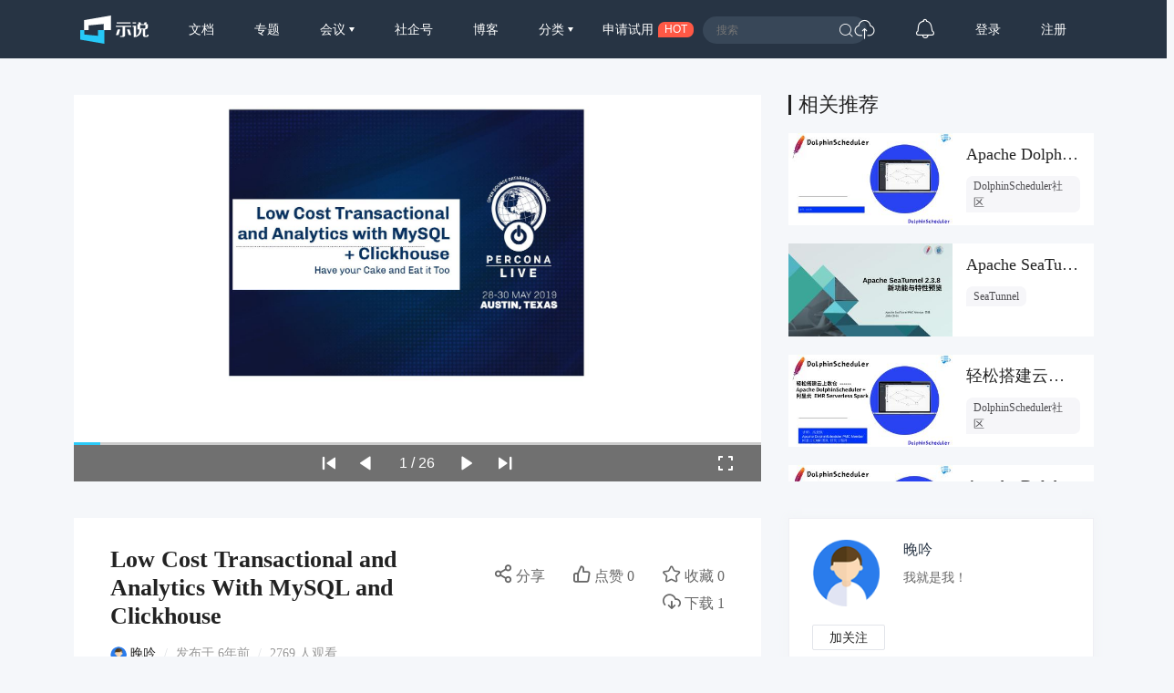

--- FILE ---
content_type: text/html; charset=UTF-8
request_url: https://www.slidestalk.com/u9185/Low_Cost_Transactional_and_Analytics_With_MySQL_and_Clickhouse
body_size: 21758
content:
<!doctype html>
<html lang="zh">
<head>
    <meta http-equiv="Content-Type" content="text/html; charset=utf-8" />
    <meta name="msapplication-TileColor" content="#ffffff">
    <meta
            name="viewport"
            content="width=device-width, initial-scale=1.0, minimum-scale=1.0, maximum-scale=1.0, user-scalable=no"
    />
    <meta name="applicable-device" content="pc,mobile"/>
    <meta name="theme-color" content="#ffffff">
    <meta name="description" content="您希望MySQL协议的兼容性和近乎实时的仪表板分析与之兼容吗？,,我们正在囤积数据，以期从中获得有意义的信"/>    <meta http-equiv="X-UA-Compatible" content="IE=edge,chrome=1">
    <link rel="stylesheet" type="text/css" href="https://sslprod.oss-cn-shanghai.aliyuncs.com/assets/plugins/bootstrap-4.6.0/css/bootstrap.min.css"/>
    <link rel="stylesheet" href="//at.alicdn.com/t/c/font_2417960_giv18p3oqzd.css">
    <link rel="stylesheet" type="text/css" href="https://sslprod.oss-cn-shanghai.aliyuncs.com/assets/css/base.css?2026011004"/>
    <link rel="stylesheet" type="text/css" href="https://sslprod.oss-cn-shanghai.aliyuncs.com/assets/css/md.css?2026011004"/>
    <script type="text/javascript" src="https://sslprod.oss-cn-shanghai.aliyuncs.com/assets/js/axios.min.js"></script>
    <script type="text/javascript" src="https://sslprod.oss-cn-shanghai.aliyuncs.com/assets/js/jquery-3.6.0.min.js"></script>
    <script type="text/javascript" src="https://sslprod.oss-cn-shanghai.aliyuncs.com/assets/js/popper.min.js"></script>
    <script type="text/javascript" src="https://sslprod.oss-cn-shanghai.aliyuncs.com/assets/js/js_pop.min.js"></script>
    <script type="text/javascript" src="https://sslprod.oss-cn-shanghai.aliyuncs.com/assets/plugins/bootstrap-4.6.0/js/bootstrap.min.js"></script>
    <script type="text/javascript" src="https://sslprod.oss-cn-shanghai.aliyuncs.com/assets/js/bootstrap-paginator.min.js"></script>
    <meta name="keywords" content="SlidesTalk,晚吟,信息技术,mysql,数据库,clickhouse,cdc,queries,percona,select,limitation"/>
<meta name="description" content="您希望MySQL协议的兼容性和近乎实时的仪表板分析与之兼容吗？,,我们正在囤积数据，以期从中获得有意义的信"/>
<script type="text/javascript" src="https://sslprod.oss-cn-shanghai.aliyuncs.com/assets/js/jquery-ui.min.js"></script>
<script type="text/javascript" src="https://sslprod.oss-cn-shanghai.aliyuncs.com/assets/js/jquery.bxslider4.2.1.js"></script>
<script type="text/javascript" src="https://sslprod.oss-cn-shanghai.aliyuncs.com/assets/js/jquery.lazyload.js"></script>

    <meta property="og:title" content="Low Cost Transactional and Analytics With MySQL and Clickhouse"/>
    <meta property="og:url" content="https://www.slidestalk.com/u9185/Low_Cost_Transactional_and_Analytics_With_MySQL_and_Clickhouse"/>
    <meta property="og:image" content="https://sslprod.oss-cn-shanghai.aliyuncs.com/stable/slides/Low_Cost_Transactional_and_Analytics_With_MySQL_and_Clickhouse/thumbnail.jpg"/>
    <meta property="og:description" content="您希望MySQL协议的兼容性和近乎实时的仪表板分析与之兼容吗？,,我们正在囤积数据，以期从中获得有意义的信"/>
    <link rel="apple-touch-icon-precomposed" sizes="57x57" href="https://sslprod.oss-cn-shanghai.aliyuncs.com/assets/favicon/favicon-57x57.png"/>
    <link rel="apple-touch-icon-precomposed" sizes="114x114" href="https://sslprod.oss-cn-shanghai.aliyuncs.com/assets/favicon/favicon-114x114.png"/>
    <link rel="apple-touch-icon-precomposed" sizes="72x72" href="https://sslprod.oss-cn-shanghai.aliyuncs.com/assets/favicon/favicon-72x72.png"/>
    <link rel="apple-touch-icon-precomposed" sizes="144x144" href="https://sslprod.oss-cn-shanghai.aliyuncs.com/assets/favicon/favicon-144x144.png"/>
    <link rel="apple-touch-icon-precomposed" sizes="60x60" href="https://sslprod.oss-cn-shanghai.aliyuncs.com/assets/favicon/favicon-60x60.png"/>
    <link rel="apple-touch-icon-precomposed" sizes="120x120" href="https://sslprod.oss-cn-shanghai.aliyuncs.com/assets/favicon/favicon-120x120.png"/>
    <link rel="apple-touch-icon-precomposed" sizes="76x76" href="https://sslprod.oss-cn-shanghai.aliyuncs.com/assets/favicon/favicon-76x76.png"/>
    <link rel="apple-touch-icon-precomposed" sizes="152x152" href="https://sslprod.oss-cn-shanghai.aliyuncs.com/assets/favicon/favicon-152x152.png"/>
    <link rel="icon" type="image/png" href="https://sslprod.oss-cn-shanghai.aliyuncs.com/assets/favicon/favicon-196x196.png" sizes="196x196"/>
    <link rel="icon" type="image/png" href="https://sslprod.oss-cn-shanghai.aliyuncs.com/assets/favicon/favicon-96x96.png" sizes="96x96"/>
    <link rel="icon" type="image/png" href="https://sslprod.oss-cn-shanghai.aliyuncs.com/assets/favicon/favicon-32x32.png" sizes="32x32"/>
    <link rel="icon" type="image/png" href="https://sslprod.oss-cn-shanghai.aliyuncs.com/assets/favicon/favicon-16x16.png" sizes="16x16"/>
    <link rel="icon" type="image/png" href="https://sslprod.oss-cn-shanghai.aliyuncs.com/assets/favicon/favicon-128x128.png" sizes="128x128"/>

    <meta name="application-name" content="示说-SlidesTalk"/>
    <title>Low Cost Transactional and Analytics With MySQL and Clickhouse</title>
    
    
    <script type="text/javascript" src="https://sslprod.oss-cn-shanghai.aliyuncs.com/assets/js/baidu.hm.js"></script>
    <script src="https://g.alicdn.com/de/prismplayer/2.9.11/aliplayer-min.js"></script>
        <!-- 确定当前是否为登录状态，并设置全局变量，提供给ajax判断, by lvan -->
    <script>
        let logged_state = false;
            </script>
    <!-- api接口 -->
    <script type="text/javascript" src="https://sslprod.oss-cn-shanghai.aliyuncs.com/assets/js/axiosapi.js?2026011004"></script>
    <script type="text/javascript" src="https://sslprod.oss-cn-shanghai.aliyuncs.com/assets/js/global.js?2026011004"></script>
</head>
<body>
    <!-- headpanel start -->
    <div id="header-wrapper" class="header-wrapper">
        <a class="header-logo" href="/">
            <svg t="1616205781003" alt="示说" class="icon" viewBox="0 0 2477 1024" version="1.1" xmlns="http://www.w3.org/2000/svg" p-id="2113"><path d="M139.56129 529.639226H302.575484v-170.347355L852.628645 307.530323v222.141935h263.927742V0L139.594323 167.936z" fill="#FFFFFF" p-id="2114"></path><path d="M147.654194 529.639226H0v343.205161L872.315871 1024V529.639226h-232.348903v205.460645L147.654194 687.632516z" fill="#26C9F8" p-id="2115"></path><path d="M1899.420903 251.045161h124.102194v39.539613h-124.102194zM2423.973161 694.503226v12.354064c1.651613 21.437935-10.140903 32.140387-35.41058 32.107355-27.020387 0-41.158194-10.669419-39.440516-32.107355v-203.148387c55.659355 0 105.108645-32.239484 103.523096-88.295226V312.485161h-60.151742c8.423226-16.417032 11.396129-38.449548 16.582194-64.842322h-82.151226a255.240258 255.240258 0 0 1-15.161806 64.842322h-107.090581a448.842323 448.842323 0 0 1-15.194839-64.842322H2103.163871c5.086968 26.425806 11.065806 48.42529 17.70529 64.842322h-45.518451v191.355871h63.256774v4.954839c5.020903 92.325161-26.194581 182.767484-102.069678 220.655484v0.198193c-5.086968 2.807742-9.909677 5.384258-12.618322 6.639484 0 0 1.255226-48.755613 1.255226-54.800516v-305.977806h-125.621678v41.224258h37.128258V782.864516s72.836129 0 105.835355-11.429161c122.681806-46.344258 186.401032-147.323871 178.209032-262.738581v-4.954839h53.148904v208.103226c0 51.034839 25.269677 65.172645 75.842064 63.554065h51.662452c48.887742 1.618581 73.331613-10.834581 73.331613-58.599226v-22.395871l-50.704516 0.132129z m-256.264258-225.313032v-119.642839h197.532903v82.547613c1.816774 24.741161-25.038452 37.095226-52.257032 37.095226h-145.275871zM1293.774452 413.332645l-2.081033-39.539613h557.022968l2.081032 39.539613h-220.16v277.999484c1.75071 60.944516-32.04129 90.607484-101.475096 88.988903h-82.184258V743.225806h43.272258c30.290581 0 44.527484-13.179871 42.743742-39.539612v-290.353549h-239.219613zM1324.593548 251.045161h498.853162v39.539613H1324.593548z" fill="#FFFFFF" p-id="2116"></path><path d="M1356.634839 503.246452h92.16l-54.70142 183.527225c-4.294194 14.302968-17.275871 24.080516-32.04129 24.080517h-68.608l63.19071-207.607742zM1787.60671 503.246452h-92.16l54.734451 183.527225c4.261161 14.302968 17.275871 24.080516 32.008258 24.080517h68.608l-63.190709-207.607742z" fill="#FFFFFF" p-id="2117"></path></svg>
        </a>
        <div class="header-wrapper-item header-slides-popular ">
            <a href="/slides/popular">文档</a>
        </div>
        <div class="header-wrapper-item header-slides-popular ">
            <a href="/series">专题</a>
        </div>
        <div class="dropdown header-wrapper-item ">
            <a class="dropdown-toggle" id="meetupsMenuLink" data-toggle="dropdown" aria-haspopup="true" aria-expanded="false">
                会议            </a>
            <div class="menu_horizontal dropdown-menu container-sm meetupsMenuList" aria-labelledby="meetupsMenuLink">
                <div class="wrapper">
                                            <a class="dropdown-item" href="/meetups/-2">全部</a>
                                            <a class="dropdown-item" href="/meetups/-1">直播间</a>
                                    </div>
                <div class="wrapper">
                    <span>
                       <img src="https://sslprod.oss-cn-shanghai.aliyuncs.com/assets/img/icon_hot.png" alt="暂无内容" style="vertical-align:middle;width:16px;height:16px"/>                       热门城市
                    </span>
                                            <div style="display: flex; justify-content:space-between;flex-wrap: wrap;">
                                                            <a
                                        class="dropdown-item" href="/meetups/0"
                                >北京</a>
                                                            <a
                                        class="dropdown-item" href="/meetups/1"
                                >上海</a>
                                                            <a
                                        class="dropdown-item" href="/meetups/2"
                                >广州</a>
                                                            <a
                                        class="dropdown-item" href="/meetups/3"
                                >深圳</a>
                                                            <a
                                        class="dropdown-item" href="/meetups/4"
                                >南京</a>
                                                    </div>
                                            <div style="display: flex; justify-content:space-between;flex-wrap: wrap;">
                                                            <a
                                        class="dropdown-item" href="/meetups/5"
                                >杭州</a>
                                                            <a
                                        class="dropdown-item" href="/meetups/6"
                                >武汉</a>
                                                            <a
                                        class="dropdown-item" href="/meetups/7"
                                >成都</a>
                                                            <a
                                        class="dropdown-item" href="/meetups/8"
                                >合肥</a>
                                                            <a
                                        class="dropdown-item" href="/meetups/9"
                                >苏州</a>
                                                    </div>
                                            <div style="display: flex; justify-content:space-between;flex-wrap: wrap;">
                                                            <a
                                        class="dropdown-item" href="/meetups/10"
                                >宁波</a>
                                                            <a
                                        class="dropdown-item" href="/meetups/11"
                                >西安</a>
                                                            <a
                                        class="dropdown-item" href="/meetups/12"
                                >长沙</a>
                                                            <a
                                        class="dropdown-item" href="/meetups/13"
                                >郑州</a>
                                                            <a
                                        class="dropdown-item" href="/meetups/14"
                                >重庆</a>
                                                    </div>
                                            <div style="display: flex; justify-content:space-between;flex-wrap: wrap;">
                                                            <a
                                        class="dropdown-item" href="/meetups/15"
                                >兰州</a>
                                                            <a
                                        class="dropdown-item" href="/meetups/16"
                                >南宁</a>
                                                            <a
                                        class="dropdown-item" href="/meetups/17"
                                >呼和浩特</a>
                                                            <a
                                        class="dropdown-item" href="/meetups/18"
                                >哈尔滨</a>
                                                            <a
                                        class="dropdown-item" href="/meetups/19"
                                >其他</a>
                                                    </div>
                                    </div>
            </div>
        </div>
        <div class="header-wrapper-item header-slides-popular ">
            <a href="/elite">社企号</a>
        </div>
        <div class="header-wrapper-item header-slides-popular ">
            <a href="/blogs">博客</a>
        </div>
        <div class="dropdown header-wrapper-item ">
            <a class="dropdown-toggle" id="categoriesMenuLink" data-toggle="dropdown" aria-haspopup="true" aria-expanded="false">
                分类            </a>
            <div class="dropdown-menu categoriesMenuList" aria-labelledby="categoriesMenuLink">
            <a class='dropdown-item' href="/slides/popular">全部</a>
                                <a class="dropdown-item" href="/categories/1000">市场营销</a>
                                <a class="dropdown-item" href="/categories/100">信息技术</a>
                                <a class="dropdown-item" href="/categories/101">创业投资</a>
                                <a class="dropdown-item" href="/categories/102">社会人文</a>
                                <a class="dropdown-item" href="/categories/103">财务财经</a>
                                <a class="dropdown-item" href="/categories/104">人力资源</a>
                                <a class="dropdown-item" href="/categories/999">未分类</a>
                            </div>
        </div>
        <div class="header-wrapper-item header-apply-try" href="#" data-toggle="modal" data-target="#contact_modal">
            <div>申请试用</div><div>HOT</div>
        </div>
        <div class="header-search">
            <div class="header-search-input">
                <input type="search" id="searchAction" placeholder="搜索">
                <i class="iconfont iconsousuo"></i>
            </div>
        </div>
        <div class="header-wrapper-item header-quick">
            <a title="快速创建" class="openQuickAdd">
                <i class="iconfont iconchuangjian"></i>
            </a>
        </div>
        <div class="header-wrapper-item header-message">
            <a
                    class="header-message-href" title="消息"
                    href="/u/message"
            >
                <i class="iconfont iconxiaoxi"></i>
                <div class="jSetMessageUnreadCount header-message-num"></div>
            </a>
        </div>
                <div class="jSetULogin header-wrapper-item ">
            <a href="/users/login">登录</a>
        </div>
        <div class="jSetURegister header-wrapper-item ">
            <a href="/users/register"><span class="">注册</span></a>
        </div>
            </div>
    <!-- headpanel end -->
    <!-- 手机版顶部菜单 手机版fast-menu 手机版fast-search start -->
    <div id="header-mobile-wrapper" class="header-mobile-wrapper">
        <a class="header-mobile-logo" href="/">
            <svg t="1616205781003" alt="示说" class="icon" viewBox="0 0 2477 1024" version="1.1" xmlns="http://www.w3.org/2000/svg" p-id="2113"><path d="M139.56129 529.639226H302.575484v-170.347355L852.628645 307.530323v222.141935h263.927742V0L139.594323 167.936z" fill="#FFFFFF" p-id="2114"></path><path d="M147.654194 529.639226H0v343.205161L872.315871 1024V529.639226h-232.348903v205.460645L147.654194 687.632516z" fill="#26C9F8" p-id="2115"></path><path d="M1899.420903 251.045161h124.102194v39.539613h-124.102194zM2423.973161 694.503226v12.354064c1.651613 21.437935-10.140903 32.140387-35.41058 32.107355-27.020387 0-41.158194-10.669419-39.440516-32.107355v-203.148387c55.659355 0 105.108645-32.239484 103.523096-88.295226V312.485161h-60.151742c8.423226-16.417032 11.396129-38.449548 16.582194-64.842322h-82.151226a255.240258 255.240258 0 0 1-15.161806 64.842322h-107.090581a448.842323 448.842323 0 0 1-15.194839-64.842322H2103.163871c5.086968 26.425806 11.065806 48.42529 17.70529 64.842322h-45.518451v191.355871h63.256774v4.954839c5.020903 92.325161-26.194581 182.767484-102.069678 220.655484v0.198193c-5.086968 2.807742-9.909677 5.384258-12.618322 6.639484 0 0 1.255226-48.755613 1.255226-54.800516v-305.977806h-125.621678v41.224258h37.128258V782.864516s72.836129 0 105.835355-11.429161c122.681806-46.344258 186.401032-147.323871 178.209032-262.738581v-4.954839h53.148904v208.103226c0 51.034839 25.269677 65.172645 75.842064 63.554065h51.662452c48.887742 1.618581 73.331613-10.834581 73.331613-58.599226v-22.395871l-50.704516 0.132129z m-256.264258-225.313032v-119.642839h197.532903v82.547613c1.816774 24.741161-25.038452 37.095226-52.257032 37.095226h-145.275871zM1293.774452 413.332645l-2.081033-39.539613h557.022968l2.081032 39.539613h-220.16v277.999484c1.75071 60.944516-32.04129 90.607484-101.475096 88.988903h-82.184258V743.225806h43.272258c30.290581 0 44.527484-13.179871 42.743742-39.539612v-290.353549h-239.219613zM1324.593548 251.045161h498.853162v39.539613H1324.593548z" fill="#FFFFFF" p-id="2116"></path><path d="M1356.634839 503.246452h92.16l-54.70142 183.527225c-4.294194 14.302968-17.275871 24.080516-32.04129 24.080517h-68.608l63.19071-207.607742zM1787.60671 503.246452h-92.16l54.734451 183.527225c4.261161 14.302968 17.275871 24.080516 32.008258 24.080517h68.608l-63.190709-207.607742z" fill="#FFFFFF" p-id="2117"></path></svg>
        </a>
        <div class="header-mobile-search" data-toggle="modal" data-target="#fast-search"><i class="iconfont iconsousuo1"></i></div>
        <a class="header-mobile-menu navbar-toggler" data-toggle="modal" data-target="#fast-menu" aria-expanded="false">
            <i class="iconfont icongengduo2"></i>
        </a>
    </div>
    <div class="modal fade" id="fast-menu" tabindex="-1" role="dialog" aria-labelledby="myModalLabel" data-backdrop="static" aria-hidden="true">
        <div class="modal-dialog">
            <div class="modal-content">
                <div class="modal-header">
                    <h4 class="modal-title" id="myModalLabel"><span></span></h4>
                    <a data-dismiss="modal" aria-hidden="true"><i class="iconfont iconguanbi"></i></a>
                </div>
                <div class="modal-body">
                    <ul class="nav-menu">
                        <li><a href="/">首页</a></li>
                        <li><a href="/slides/popular">文档</a></li>
                        <li><a href="/series">专题</a></li>
                        <li class="dropdown">
                            <a class="dropdown-toggle" data-toggle="dropdown" id="dropdownMenu-meet">会议</a>
                            <div class="menu_horizontal dropdown-menu container-sm meetupsMenuList" aria-labelledby="meetupsMenuLink">
                                <div class="wrapper">
                                                                            <a class="dropdown-item" href="/meetups/-2">全部</a>
                                                                            <a class="dropdown-item" href="/meetups/-1">直播间</a>
                                                                    </div>
                                <div class="wrapper">
                                    <span>
                                    <img src="https://sslprod.oss-cn-shanghai.aliyuncs.com/assets/img/icon_hot.png" alt="暂无内容" style="vertical-align:middle;width:16px;height:16px"/>热门城市
                                    </span>
                                                                            <div>
                                                                                            <a class="dropdown-item" href="/meetups/0">北京</a>
                                                                                            <a class="dropdown-item" href="/meetups/1">上海</a>
                                                                                            <a class="dropdown-item" href="/meetups/2">广州</a>
                                                                                            <a class="dropdown-item" href="/meetups/3">深圳</a>
                                                                                            <a class="dropdown-item" href="/meetups/4">南京</a>
                                                                                    </div>
                                                                            <div>
                                                                                            <a class="dropdown-item" href="/meetups/5">杭州</a>
                                                                                            <a class="dropdown-item" href="/meetups/6">武汉</a>
                                                                                            <a class="dropdown-item" href="/meetups/7">成都</a>
                                                                                            <a class="dropdown-item" href="/meetups/8">合肥</a>
                                                                                            <a class="dropdown-item" href="/meetups/9">苏州</a>
                                                                                    </div>
                                                                            <div>
                                                                                            <a class="dropdown-item" href="/meetups/10">宁波</a>
                                                                                            <a class="dropdown-item" href="/meetups/11">西安</a>
                                                                                            <a class="dropdown-item" href="/meetups/12">长沙</a>
                                                                                            <a class="dropdown-item" href="/meetups/13">郑州</a>
                                                                                            <a class="dropdown-item" href="/meetups/14">重庆</a>
                                                                                    </div>
                                                                            <div>
                                                                                            <a class="dropdown-item" href="/meetups/15">兰州</a>
                                                                                            <a class="dropdown-item" href="/meetups/16">南宁</a>
                                                                                            <a class="dropdown-item" href="/meetups/17">呼和浩特</a>
                                                                                            <a class="dropdown-item" href="/meetups/18">哈尔滨</a>
                                                                                            <a class="dropdown-item" href="/meetups/19">其他</a>
                                                                                    </div>
                                                                    </div>
                            </div>
                        </li>
                        <li><a href="/elite">社企号</a></li>
                        <li><a href="/blogs">博客</a></li>
                        <li class="dropdown">
                            <a
                                    class="dropdown-toggle" data-toggle="dropdown" id="dropdownMenu-category" href="#"
                            >分类</a>
                            <div class="dropdown-menu" aria-labelledby="navbarDropdownMenuLink">
                                                                    <a
                                            class="dropdown-item" href="/categories/1000"
                                    >市场营销</a>
                                                                    <a
                                            class="dropdown-item" href="/categories/100"
                                    >信息技术</a>
                                                                    <a
                                            class="dropdown-item" href="/categories/101"
                                    >创业投资</a>
                                                                    <a
                                            class="dropdown-item" href="/categories/102"
                                    >社会人文</a>
                                                                    <a
                                            class="dropdown-item" href="/categories/103"
                                    >财务财经</a>
                                                                    <a
                                            class="dropdown-item" href="/categories/104"
                                    >人力资源</a>
                                                                    <a
                                            class="dropdown-item" href="/categories/999"
                                    >未分类</a>
                                                            </div>
                        </li>
                        <li class="message"><a href="/u#/uc/message/unread">消息
                                <div
                                        class="position-absolute rounded-circle text-center d-none"
                                ></div>
                            </a></li>
                            
                        <li><a href="/chatbot">示说GPT</a></li>
                        <li><a href="#" data-toggle="modal" data-target="#contact_modal">申请试用</a></li>
                                                    <li><a href="/users/login">登录</a></li>
                                            </ul>
                </div>
            </div>
        </div>
    </div>
    <div class="modal fade" id="fast-search" tabindex="-1" role="dialog" aria-labelledby="myModalLabel"
        aria-hidden="true">
        <div class="modal-dialog">
            <div class="modal-content">
                <div class="modal-header">
                    <input class="form-control" type="search" id="searchActionPad" placeholder="搜索">
                    <a class="fast-close" onclick="searchActionPadFn()">确定</a>
                </div>
            </div>
        </div>
    </div>
    <!-- 手机版menu 手机版search end -->
    <!-- 兑消head设置fixed带来的间隔问题 start -->
    <div class="header-wrapper-fixed">&nbsp;</div>
        <!-- 兑消head设置fixed带来的间隔问题 end -->
    <!-- adminpanel start -->
        <!-- adminpanel end -->
    <!-- editpanel start -->
        <!-- editpanel end -->
    <!-- 快速创建 start -->
    <div class="modal fade" id="fast-menu-shortcut" tabindex="-1" role="dialog" aria-labelledby="myModalLabel" aria-hidden="true"  data-backdrop="static">
    <div class="modal-dialog modal-dialog-centered" style="width: 618px;max-width: 618px">
        <div class="modal-content">
            <div class="modal-header">
                <h4 class="modal-title" id="myModalLabel"><span>快速创建</span></h4>
                <a class="fast-close" data-dismiss="modal" aria-hidden="true">×</a>
            </div>
            <div class="modal-body">
                <div class="quick-add">
                    <div class="quick-item">
                                                    <a
                                    class="quick-svg"
                                    href="/u/slides"
                            >
                                <svg
                                        t="1622093184730" class="icon" viewBox="0 0 1024 1024" version="1.1"
                                        xmlns="http://www.w3.org/2000/svg" p-id="4156" width="200" height="200"
                                >
                                    <path
                                            d="M614.314667 85.333333l21.521066 22.920534L904.533333 376.9344V887.466667a34.133333 34.133333 0 0 1-34.133333 34.133333H153.6a34.133333 34.133333 0 0 1-34.133333-34.133333V119.466667a34.133333 34.133333 0 0 1 34.133333-34.133334L614.314667 85.333333z m-15.530667 34.133334H151.517867v768h720.964266V393.198933L871.850667 392.533333H650.274133a34.133333 34.133333 0 0 1-34.133333-34.133333V136.840533L598.784 119.466667zM665.6 665.6a17.066667 17.066667 0 1 1 0 34.133333H324.266667a17.066667 17.066667 0 0 1 0-34.133333h341.333333z m0-153.6a17.066667 17.066667 0 1 1 0 34.133333H324.266667a17.066667 17.066667 0 0 1 0-34.133333h341.333333zM648.174933 168.891733V358.4L837.717333 358.4 648.174933 168.874667z"
                                            p-id="4157"
                                    ></path>
                                </svg>
                            </a>
                                                <div class="quick-title">
                            <span>创建文档</span>
                                                            <div class="need-check">
                                    <img src="/img/qa-bg.png">
                                    <div>需认证</div>
                                </div>
                                                    </div>
                        <div class="quick-desc">共享会议文档及视频</div>
                    </div>
                    <div class="quick-item">
                                                    <a
                                    class="quick-svg"
                                    href="/u/accounts"
                            >
                                <svg
                                        t="1622093162644" class="icon" viewBox="0 0 1024 1024" version="1.1"
                                        xmlns="http://www.w3.org/2000/svg" p-id="4029" width="200" height="200"
                                >
                                    <path
                                            d="M921.6 699.733333a17.066667 17.066667 0 0 1 17.066667 17.066667v204.8a17.066667 17.066667 0 0 1-17.066667 17.066667H102.4a17.066667 17.066667 0 0 1-17.066667-17.066667V716.8a17.066667 17.066667 0 0 1 17.066667-17.066667h819.2z m-17.066667 34.133334H119.466667v170.666666h785.066666V733.866667z m-580.266666 68.266666a17.066667 17.066667 0 0 1 0 34.133334h-136.533334a17.066667 17.066667 0 0 1 0-34.133334h136.533334z m597.333333-409.6a17.066667 17.066667 0 0 1 17.066667 17.066667v204.8a17.066667 17.066667 0 0 1-17.066667 17.066667H102.4a17.066667 17.066667 0 0 1-17.066667-17.066667V409.6a17.066667 17.066667 0 0 1 17.066667-17.066667h819.2z m-17.066667 34.133334H119.466667v170.666666h785.066666V426.666667z m-580.266666 68.266666a17.066667 17.066667 0 0 1 0 34.133334h-136.533334a17.066667 17.066667 0 0 1 0-34.133334h136.533334zM921.6 85.333333a17.066667 17.066667 0 0 1 17.066667 17.066667v204.8a17.066667 17.066667 0 0 1-17.066667 17.066667H102.4a17.066667 17.066667 0 0 1-17.066667-17.066667V102.4a17.066667 17.066667 0 0 1 17.066667-17.066667h819.2z m-17.066667 34.133334H119.466667v170.666666h785.066666V119.466667z m-580.266666 68.266666a17.066667 17.066667 0 0 1 0 34.133334h-136.533334a17.066667 17.066667 0 0 1 0-34.133334h136.533334z"
                                            p-id="4030"
                                    ></path>
                                </svg>
                            </a>
                                                <div class="quick-title">
                            <span>创建专题</span>
                                                            <div class="need-check">
                                    <img src="/img/qa-bg.png">
                                    <div>需认证</div>
                                </div>
                                                    </div>
                        <div class="quick-desc">关联相同主旨文档</div>
                    </div>
                    <div class="quick-item">
                                                    <a
                                    class="quick-svg"
                                    href="/u/accounts"
                            >
                                <svg
                                        class="icon" viewBox="0 0 60 60" version="1.1"
                                        xmlns="http://www.w3.org/2000/svg" xmlns:xlink="http://www.w3.org/1999/xlink"
                                >
                                    <g transform="translate(5.000000, 8.000000)">
                                        <rect x="7" y="21" width="10" height="2" rx="1"></rect>
                                        <rect x="7" y="29" width="32" height="2" rx="1"></rect>
                                        <path d="M49,0 C49.5522847,-1.01453063e-16 50,0.44771525 50,1 L50,46 C50,46.5522847 49.5522847,47 49,47 L1,47 C0.44771525,47 6.76353751e-17,46.5522847 0,46 L0,1 C-6.76353751e-17,0.44771525 0.44771525,1.01453063e-16 1,0 L49,0 Z M48,14 L2,14 L2,45 L48,45 L48,14 L48,14 Z M48,2 L2,2 L2,12 L2,12 L48,12 L48,2 Z"></path>
                                        <circle id="Oval-path" fill-rule="nonzero" cx="9.5" cy="7.5" r="2.5"></circle>
                                        <circle id="Oval-path" fill-rule="nonzero" cx="18.5" cy="7.5" r="2.5"></circle>
                                    </g>
                                </svg>
                            </a>
                                                <div class='quick-title'>
                            <span>创建博客</span>
                                                            <div class="need-check">
                                    <img src="/img/qa-bg.png">
                                    <div>需认证</div>
                                </div>
                                                    </div>
                        <div class="quick-desc">发表个人博客文章</div>
                    </div>
                    <div class="quick-item">
                                                    <a
                                    class="quick-svg"
                                    href="/u/accounts"
                            >
                                <svg
                                        t='1622092095220' class='icon' viewBox='0 0 1024 1024' version='1.1'
                                        xmlns='http://www.w3.org/2000/svg' p-id='3902' width='200' height='200'
                                >
                                    <path
                                            d='M836.266667 887.466667a17.066667 17.066667 0 0 1 0 34.133333H187.733333a17.066667 17.066667 0 0 1 0-34.133333h648.533334z m68.266666-768a34.133333 34.133333 0 0 1 34.133334 34.133333v614.4a34.133333 34.133333 0 0 1-34.133334 34.133333H119.466667a34.133333 34.133333 0 0 1-34.133334-34.133333V153.6a34.133333 34.133333 0 0 1 34.133334-34.133333h785.066666z m0.682667 33.297066H118.784V768.853333h786.432V152.746667zM729.105067 381.525333c7.543467 7.543467 8.0384 19.456 1.501866 27.579734l-1.501866 1.672533-146.2784 146.295467a20.6848 20.6848 0 0 1-31.0272-2.013867l-96.7168-97.979733-129.655467 129.672533a20.6848 20.6848 0 0 1-27.579733 1.501867l-1.672534-1.501867a20.6848 20.6848 0 0 1-1.501866-27.579733l1.501866-1.6896 146.2784-146.2784a20.6848 20.6848 0 0 1 30.634667 1.501866l0.802133 0.750934 0.085334 0.068266 96.904533 96.955734 128.9728-128.955734a20.6848 20.6848 0 0 1 29.252267 0z'
                                            p-id='3903'
                                    ></path>
                                </svg>
                            </a>
                                                <div class="quick-title">
                            <span>创建会议</span>
                                                            <div class="need-check">
                                    <img src="/img/qa-bg.png">
                                    <div>需认证</div>
                                </div>
                                                    </div>
                        <div class="quick-desc">创建直播或会议</div>
                    </div>
                </div>
            </div>
        </div>
    </div>
</div>    <!-- 快速创建 end -->
    <!-- elitepanel start -->
        <!-- elitepanel end -->
    <!-- swiper start -->
        <!-- swiper end -->
    <!-- loadding_to_msg end -->
    <div class="open_layer_msg_div">
    <div class="form-group" id="open_layer_msg_box">
        <i class="iconfont iconxinxi"></i> <span></span>
    </div>
</div>
<script type="text/javascript">
    $('.open_layer_msg_div').hide();
</script>    <div class="new_open_layer_msg_div">
    <div class="form-group" id="new_open_layer_msg_box">
        <i class="iconfont iconduihao1"></i> <span></span>
    </div>
</div>
<script type="text/javascript">
    $('.new_open_layer_msg_div').hide();
</script>    <!-- loadding_to_msg end -->
    <div class="main-container">
        <!-- start contents -->
        <div class="slide-view-box">
    <div class="slide-view-main">
        <div class="slide-view-main-video">
            <script>
var preset_real_width = -1,
    preset_real_height = -1;

function init_raw_picture() {
    if (preset_real_width < 0) {
        $img = $("#slide_player ul.bxslider_imgs img")[0];
        preset_real_width = $img.width;
        preset_real_height = $img.height;
    }
}
</script>
<div id="slide_player">
    <div class="slide_header">
        <img src="https://sslprod.oss-cn-shanghai.aliyuncs.com/stable/head_pic/user.png" alt=""/>        <div>Low Cost Transactional and Analytics With MySQL and Clickhouse</div>
        <img src="https://sslprod.oss-cn-shanghai.aliyuncs.com/assets/img/logo-embed.png" alt=""/>    </div>
    <div class="slider" id="slide_body">
        <ul class="bxslider_imgs" data-count="26" style="display:none;">
                                                                <li><img class="w-100" src="https://sslprod.oss-cn-shanghai.aliyuncs.com/stable/slides/Low_Cost_Transactional_and_Analytics_With_MySQL_and_Clickhouse/Low_Cost_Transactional_and_Analytics_With_MySQL_and_Clickhouse_1440-01.jpg" onload="init_raw_picture()" /></li>
                                                                            <li><img src="/img/loading2.gif" class="lazy image-1" data-src="https://sslprod.oss-cn-shanghai.aliyuncs.com/stable/slides/Low_Cost_Transactional_and_Analytics_With_MySQL_and_Clickhouse/Low_Cost_Transactional_and_Analytics_With_MySQL_and_Clickhouse_1440-02.jpg" /></li>
                                                                            <li><img src="/img/loading2.gif" class="lazy image-2" data-src="https://sslprod.oss-cn-shanghai.aliyuncs.com/stable/slides/Low_Cost_Transactional_and_Analytics_With_MySQL_and_Clickhouse/Low_Cost_Transactional_and_Analytics_With_MySQL_and_Clickhouse_1440-03.jpg" /></li>
                                                                            <li><img src="/img/loading2.gif" class="lazy image-3" data-src="https://sslprod.oss-cn-shanghai.aliyuncs.com/stable/slides/Low_Cost_Transactional_and_Analytics_With_MySQL_and_Clickhouse/Low_Cost_Transactional_and_Analytics_With_MySQL_and_Clickhouse_1440-04.jpg" /></li>
                                                                            <li><img src="/img/loading2.gif" class="lazy image-4" data-src="https://sslprod.oss-cn-shanghai.aliyuncs.com/stable/slides/Low_Cost_Transactional_and_Analytics_With_MySQL_and_Clickhouse/Low_Cost_Transactional_and_Analytics_With_MySQL_and_Clickhouse_1440-05.jpg" /></li>
                                                                            <li><img src="/img/loading2.gif" class="lazy image-5" data-src="https://sslprod.oss-cn-shanghai.aliyuncs.com/stable/slides/Low_Cost_Transactional_and_Analytics_With_MySQL_and_Clickhouse/Low_Cost_Transactional_and_Analytics_With_MySQL_and_Clickhouse_1440-06.jpg" /></li>
                                                                            <li><img src="/img/loading2.gif" class="lazy image-6" data-src="https://sslprod.oss-cn-shanghai.aliyuncs.com/stable/slides/Low_Cost_Transactional_and_Analytics_With_MySQL_and_Clickhouse/Low_Cost_Transactional_and_Analytics_With_MySQL_and_Clickhouse_1440-07.jpg" /></li>
                                                                            <li><img src="/img/loading2.gif" class="lazy image-7" data-src="https://sslprod.oss-cn-shanghai.aliyuncs.com/stable/slides/Low_Cost_Transactional_and_Analytics_With_MySQL_and_Clickhouse/Low_Cost_Transactional_and_Analytics_With_MySQL_and_Clickhouse_1440-08.jpg" /></li>
                                                                            <li><img src="/img/loading2.gif" class="lazy image-8" data-src="https://sslprod.oss-cn-shanghai.aliyuncs.com/stable/slides/Low_Cost_Transactional_and_Analytics_With_MySQL_and_Clickhouse/Low_Cost_Transactional_and_Analytics_With_MySQL_and_Clickhouse_1440-09.jpg" /></li>
                                                                            <li><img src="/img/loading2.gif" class="lazy image-9" data-src="https://sslprod.oss-cn-shanghai.aliyuncs.com/stable/slides/Low_Cost_Transactional_and_Analytics_With_MySQL_and_Clickhouse/Low_Cost_Transactional_and_Analytics_With_MySQL_and_Clickhouse_1440-10.jpg" /></li>
                                                                            <li><img src="/img/loading2.gif" class="lazy image-10" data-src="https://sslprod.oss-cn-shanghai.aliyuncs.com/stable/slides/Low_Cost_Transactional_and_Analytics_With_MySQL_and_Clickhouse/Low_Cost_Transactional_and_Analytics_With_MySQL_and_Clickhouse_1440-11.jpg" /></li>
                                                                            <li><img src="/img/loading2.gif" class="lazy image-11" data-src="https://sslprod.oss-cn-shanghai.aliyuncs.com/stable/slides/Low_Cost_Transactional_and_Analytics_With_MySQL_and_Clickhouse/Low_Cost_Transactional_and_Analytics_With_MySQL_and_Clickhouse_1440-12.jpg" /></li>
                                                                            <li><img src="/img/loading2.gif" class="lazy image-12" data-src="https://sslprod.oss-cn-shanghai.aliyuncs.com/stable/slides/Low_Cost_Transactional_and_Analytics_With_MySQL_and_Clickhouse/Low_Cost_Transactional_and_Analytics_With_MySQL_and_Clickhouse_1440-13.jpg" /></li>
                                                                            <li><img src="/img/loading2.gif" class="lazy image-13" data-src="https://sslprod.oss-cn-shanghai.aliyuncs.com/stable/slides/Low_Cost_Transactional_and_Analytics_With_MySQL_and_Clickhouse/Low_Cost_Transactional_and_Analytics_With_MySQL_and_Clickhouse_1440-14.jpg" /></li>
                                                                            <li><img src="/img/loading2.gif" class="lazy image-14" data-src="https://sslprod.oss-cn-shanghai.aliyuncs.com/stable/slides/Low_Cost_Transactional_and_Analytics_With_MySQL_and_Clickhouse/Low_Cost_Transactional_and_Analytics_With_MySQL_and_Clickhouse_1440-15.jpg" /></li>
                                                                            <li><img src="/img/loading2.gif" class="lazy image-15" data-src="https://sslprod.oss-cn-shanghai.aliyuncs.com/stable/slides/Low_Cost_Transactional_and_Analytics_With_MySQL_and_Clickhouse/Low_Cost_Transactional_and_Analytics_With_MySQL_and_Clickhouse_1440-16.jpg" /></li>
                                                                            <li><img src="/img/loading2.gif" class="lazy image-16" data-src="https://sslprod.oss-cn-shanghai.aliyuncs.com/stable/slides/Low_Cost_Transactional_and_Analytics_With_MySQL_and_Clickhouse/Low_Cost_Transactional_and_Analytics_With_MySQL_and_Clickhouse_1440-17.jpg" /></li>
                                                                            <li><img src="/img/loading2.gif" class="lazy image-17" data-src="https://sslprod.oss-cn-shanghai.aliyuncs.com/stable/slides/Low_Cost_Transactional_and_Analytics_With_MySQL_and_Clickhouse/Low_Cost_Transactional_and_Analytics_With_MySQL_and_Clickhouse_1440-18.jpg" /></li>
                                                                            <li><img src="/img/loading2.gif" class="lazy image-18" data-src="https://sslprod.oss-cn-shanghai.aliyuncs.com/stable/slides/Low_Cost_Transactional_and_Analytics_With_MySQL_and_Clickhouse/Low_Cost_Transactional_and_Analytics_With_MySQL_and_Clickhouse_1440-19.jpg" /></li>
                                                                            <li><img src="/img/loading2.gif" class="lazy image-19" data-src="https://sslprod.oss-cn-shanghai.aliyuncs.com/stable/slides/Low_Cost_Transactional_and_Analytics_With_MySQL_and_Clickhouse/Low_Cost_Transactional_and_Analytics_With_MySQL_and_Clickhouse_1440-20.jpg" /></li>
                                                                            <li><img src="/img/loading2.gif" class="lazy image-20" data-src="https://sslprod.oss-cn-shanghai.aliyuncs.com/stable/slides/Low_Cost_Transactional_and_Analytics_With_MySQL_and_Clickhouse/Low_Cost_Transactional_and_Analytics_With_MySQL_and_Clickhouse_1440-21.jpg" /></li>
                                                                            <li><img src="/img/loading2.gif" class="lazy image-21" data-src="https://sslprod.oss-cn-shanghai.aliyuncs.com/stable/slides/Low_Cost_Transactional_and_Analytics_With_MySQL_and_Clickhouse/Low_Cost_Transactional_and_Analytics_With_MySQL_and_Clickhouse_1440-22.jpg" /></li>
                                                                            <li><img src="/img/loading2.gif" class="lazy image-22" data-src="https://sslprod.oss-cn-shanghai.aliyuncs.com/stable/slides/Low_Cost_Transactional_and_Analytics_With_MySQL_and_Clickhouse/Low_Cost_Transactional_and_Analytics_With_MySQL_and_Clickhouse_1440-23.jpg" /></li>
                                                                            <li><img src="/img/loading2.gif" class="lazy image-23" data-src="https://sslprod.oss-cn-shanghai.aliyuncs.com/stable/slides/Low_Cost_Transactional_and_Analytics_With_MySQL_and_Clickhouse/Low_Cost_Transactional_and_Analytics_With_MySQL_and_Clickhouse_1440-24.jpg" /></li>
                                                                            <li><img src="/img/loading2.gif" class="lazy image-24" data-src="https://sslprod.oss-cn-shanghai.aliyuncs.com/stable/slides/Low_Cost_Transactional_and_Analytics_With_MySQL_and_Clickhouse/Low_Cost_Transactional_and_Analytics_With_MySQL_and_Clickhouse_1440-25.jpg" /></li>
                                                                <li><img src="https://sslprod.oss-cn-shanghai.aliyuncs.com/assets/img/wx-slide.png" alt=""/></li>
                    </ul>
    </div>
    
        <div class="slide_control show" style="font-size:16px;">
        <div class="slide_progress"></div>
        <div class="pre-video-img-container">
            <div class="img_div"><img /></div>
            <div class="text_div"></div>
        </div>
        <div class="info">
            <div></div>
            <div>
                <a><i id="slide_control_fast_backward" class="iconfont iconshangyige"></i></a>
                <a class="ml32"><i id="slide_control_backward" class="iconfont slide_prev iconshangyiye"></i></a>
                <span id="pager"></span>
                <a><i id="slide_control_forward" class="iconfont slide_next iconxiayiye"></i></a>
                <a class="ml32"><i id="slide_control_fast_forward" class="iconfont iconxiayige"></i></a>
            </div>
            <div>
                <i id="slide_control_fullscreen" class="iconfont icon25-bofangqifangda"></i>
                <i id="slide_control_normalscreen" class="iconfont icon26-bofangqisuoxiao"></i>
            </div>
        </div>
    </div>
</div>
<script type="text/javascript" src="https://sslprod.oss-cn-shanghai.aliyuncs.com/assets/js/slidestalk_slideplayer.js"></script>
<script>
$(window).on("load", function() {
    new $SlidePlayer(0, preset_real_width, preset_real_height).init();
    // 自动加载第一页的进度条
    showProgress()
    // 点击修改进度条
    $(".slide_control a").click(function(){
        showProgress()
    })
    // 开始显示3s后隐藏
    // $(".slide_control").addClass('show',function(){
        setTimeout(function() {
            $(".slide_control").removeClass('show')
        }, 3000)
    // });
});
// 显示进度条
function showProgress() {
    var page = $(".slide_control .bx-pager").text().split("/");
    $(".slide_control .slide_progress").append("<style>.slide_control .slide_progress::after{background:linear-gradient(90deg, #2BCAF8 "+page[0]/page[1]*100+"%, #ccc 0%)}</style>");
}
</script>
        </div>
                <div class="title-line"></div>
        <div class="slide-view-main-detail">
            <div class="slide-view-main-detail-item">
                <div class="document-name">
                    <h1 class="document-name-name">Low Cost Transactional and Analytics With MySQL and Clickhouse</h1>
                    <div class="document-name-click document-name-click-p nav">
                                                    <div id="iframe_share">
                                <i class="iconfont iconfenxiang"></i>
                                <span>分享</span>
                                <span></span>
                            </div>
                                                <div onclick="addSlidesThumbUp('Low_Cost_Transactional_and_Analytics_With_MySQL_and_Clickhouse','')">
                            <i class="jSetSlidesThumbUpIcon-16015 iconfont icondianzan2"></i>
                            <span>点赞</span>
                            <span class="jSetSlidesThumbUpCount-16015">0</span>
                        </div>
                        <div onclick="addSlidesFavorited('Low_Cost_Transactional_and_Analytics_With_MySQL_and_Clickhouse','')">
                            <i
                                    class="jSetSlidesFavoriteIcon-16015 iconfont icon15-shoucangchanggui"
                                    title="加入收藏，容后慢慢看"
                            ></i>
                            <span>收藏</span>
                            <span class="jSetSlidesFavoriteCount-16015">0</span>
                        </div>
                                                                                    <a onclick="download_slide()" href="javascript:void(0)">
                                    <i class="iconfont iconxiazai3"></i>
                                    <span>下载 1</span>
                                </a>
                                                                            <script type="text/javascript" src="https://sslprod.oss-cn-shanghai.aliyuncs.com/assets/js/clipboard.min.js"></script>
<script type="text/javascript" src="https://sslprod.oss-cn-shanghai.aliyuncs.com/assets/js/jquery.qrcode.min.js"></script>
<!--过渡层-->
<div class="sub-nav-over"></div>
<!--弹出层-->
<div class="sub-nav">
    <div class="content">
        <ul>
            <li>
                快召唤伙伴们来围观吧
            </li>
            <li>
                <i class="iconfont iconweibo2">
                    <span>微博</span>
                </i>
                <i class="iconfont iconQQ">
                    <span>QQ</span>
                </i>
                <i class="iconfont iconQQkongjian">
                    <span>QQ空间</span>
                </i>
                <i class="iconfont icontieba">
                    <span>贴吧</span>
                </i>
            </li>
            <li>
                                                    <span class="file">文档嵌入链接</span>
                            </li>
            <li class="btn"><span></span><span id="btn">复制</span></li>
            <li>
                <!--                <span>尺寸(像素)-->
                <!--                                            <select>-->
                <!--                                                      <option value="344×292">344×292</option>-->
                <!--                                                      <option value="429×359">429×359</option>-->
                <!--                                                      <option value="514×422">514×422</option>-->
                <!--                                                      <option value="599*487">599*487</option>-->
                <!--                                            </select>-->
                <!--                                        </span>-->
                <!--                -->
                <!--                    <span>开始-->
                <!--                                            <select>-->
                <!--                                                      <option value="1">第一页</option>-->
                <!--                                                      <option value="2">第二页</option>-->
                <!--                                                      <option value="3">第三页</option>-->
                <!--                                                      <option value="4">第四页</option>-->
                <!--                                            </select>-->
                <!--                                        </span>-->
                <!--                -->
            </li>
            <li>
                <span>微信扫一扫分享</span>
                <div id="code"></div>
            </li>
            <li>
                已成功复制到剪贴板
            </li>
        </ul>
    </div>
    <s><i></i></s>
</div>

<script type="text/javascript">
    $(document).ready(function () {
        //初始化后端变量到JS
        var isvideo = '';
        var iframeW = 640;
        var iframeH = 360;
        var domain = 'https://www.slidestalk.com/u9185/Low_Cost_Transactional_and_Analytics_With_MySQL_and_Clickhouse';
        //分享弹出框 高宽
        var iHeight = 618;
        var iWidth = 760;
        //获得窗口的垂直位置
        var iTop = 0;
        //获得窗口的水平位置
        var iLeft = 0;
        //dom标签
        var input = $('ul li:nth-of-type(4) > span:nth-of-type(1)');
        var shareline = $('.slide-view-main-detail .sub-nav .content ul li:nth-of-type(4)');
        var sharelinespan = $('.slide-view-main-detail .sub-nav .content ul li:nth-of-type(4) span:nth-of-type(1)');
        var sharetype = $('.slide-view-main-detail .sub-nav .content ul li:nth-of-type(3) > span');
        var sharecontent = $('.slide-view-main-detail .sub-nav .content');
        var msgbox = $('.slide-view-main-detail .sub-nav .content ul li:nth-of-type(7');
        msgbox.hide();
        //FRAME内链接区分视频文档
        var domainurl = "";
        //分享第3方视频为默认地址二维码和文档为第一张图
        var shareimg = ""
        //初始化链接地址 图片视频优先，没视频取文档第一张图
        if (isvideo) {
            domainurl = domain + "?embed&video";
            shareimg = '';
        } else {
            domainurl = domain + "?embed";
            API.fetchSlidesLatestInCategory(16015,
                function addDocsContents(res) {
                    if (res.data.slides.length > 0) {
                        shareimg = res.data.slides[0].picture;
                    }
                }
            )
        }

        //初始化分享框内容
        input.text(GetFrame(domainurl, iframeW, iframeH));

        //分享按钮划过
        $("#iframe_share").mouseover(
            function (event) {
                $(".sub-nav").show();
                event.stopPropagation();
            }
        );

        //过渡层阻止冒泡
        $('.sub-nav,.sub-nav-over').mouseover(
            function (event) {
                event.stopPropagation();
            }
        );

        //文档类型选择
        sharetype.eq(0).addClass('select');
        sharetype.eq(0).click(
            function (event) {
                domain + "?embed";
                input.text(GetFrame(domain + "?embed&video", iframeW, iframeH));
                sharetype.removeClass();
                $(this).addClass('select')
            }
        )
        sharetype.eq(1).click(
            function (event) {
                input.text(GetFrame(domain + "?embed", iframeW, iframeH));
                sharetype.removeClass();
                $(this).addClass('select')
            }
        )

        //鼠标点击分享地址上
        sharelinespan.click(
            function (event) {
                input.addClass('slide-view-main-detail-input-click');
                sharecontent.addClass('slide-view-main-detail-share-content');
                shareline.addClass('slide-view-main-detail-share-line');
                input.addClass('slide-view-main-detail-overflow');
                event.stopPropagation();
            }
        );

        //阻止冒泡
        $('.sub-nav,.sub-nav-over').mouseover(
            function (event) {
                event.stopPropagation();
            }
        );

        //监听冒泡
        $('body').mouseover(
            function () {
                $(".sub-nav").hide();
            }
        ).click(
            function (event) {
                // console.log( event.currentTarget);
                input.removeClass('slide-view-main-detail-input-click');
                sharecontent.removeClass('slide-view-main-detail-share-content');
                shareline.removeClass('slide-view-main-detail-share-line');
                input.removeClass('slide-view-main-detail-overflow');
            }
        )

        //阻止复制按钮冒泡到BODY
        $('body').on('click','#btn',
            function(e){
                e.stopPropagation()
            }
        )

        //分享标题
        var title = encodeURIComponent('Low Cost Transactional and Analytics With MySQL and Clickhouse');
        var url =encodeURIComponent(location.href);
        // 分享到微博
        $('i.iconweibo2').click(
            function () {
                shareToXl(title, url, shareimg, iWidth, iHeight, iTop, iLeft);
                IncrShareCount(16015, 2,'');
            }
        )

        // 分享到QQ空间
        $('i.iconQQkongjian').click(
            function () {
                shareToQqzone(title, url, shareimg, iWidth, iHeight, iTop, iLeft);
                IncrShareCount(16015, 2,'');
            }
        )

        // 分享到QQ
        $('i.iconQQ').click(
            function () {
                shareToqq(title, url, shareimg, iWidth, iHeight, iTop, iLeft);
                IncrShareCount(16015, 2,'');
            }
        )

        // 分享到百度贴吧
        $('i.icontieba').click(
            function () {
                shareToTieba(title, url, shareimg, iWidth, iHeight, iTop, iLeft);
                IncrShareCount(16015, 2,'');
            }
        )

        //格式化分享地址和尺寸
        function GetFrame(url, w, h) {
            let iframecontent = '<iframe src="' + url + '" frame border="0" width="' + w + '" height="' + h + '" scrolling="no" allowfullscreen="true">';
            return iframecontent;
        }

        //剪贴版复制
        var clipboard = new Clipboard('#btn', {
            text: function () {
                return input.text();
            }
        });

        //复制剪贴板
        clipboard.on('success', function (e) {
            msgbox.show();
            setTimeout(function () {
                msgbox.hide();
            }, 2000);
        });

        clipboard.on('error', function (e) {
            console.log(e);
        });

        //分享地址
        var shareurl = window.location.href;

        $("#code").qrcode({
            render: "canvas",
            width: 98,
            height: 98,
            text: shareurl
        });
    })
</script>                    </div>
                </div>
                <div class="document-time">
                    <a href="/u9185">
                        <img src="https://sslprod.oss-cn-shanghai.aliyuncs.com/stable/head_pic/user.png" alt=""/>                    </a>
                    <a href="/u9185">晚吟</a>
                    <div>/</div>
                    <div>发布于</div>
                    <div class="release-time"></div>
                    <div>/</div>
                    <div class="jSetSlidesTotalView-16015">2769</div>
                    <div>人观看</div>
                </div>
                <div class="document-tags" id="documentTags">
                    <a class="categories" href="/categories/100" title="类别">
                        #信息技术                    </a>
                </div>
                <div class="dashed-line"></div>
                <div class="markdown-pd">
                    <p>您希望MySQL协议的兼容性和近乎实时的仪表板分析与之兼容吗？<br>我们正在囤积数据，以期从中获得有意义的信息，从而做出明智的商业决策。但是，我们也会通过提高成本来满足（或不满足）这种需求。虽然有许多开源的滚动您自己的选项，它也操作成本高，有时维护压力大，更不用说每个缺点。如果您一直在使用MySQL存储数据，并且一直在使用同一组服务器运行查询，那么就不用担心了——Clickhouse可能正是您所需要的。在本演示中，我们将讨论如何部署、设计和维护一个Clickhouse分析平台，该平台可以以近乎实时的方式连续读取MySQL服务器中的数据<em>。
</em>取决于您是否有转换或复杂的模式。</p>
                </div>
                <div class="slide_summary">
                                        <div class="slide_description" style="display: none;">
                        <details id="slide_descrption" class="mt-3 word-break">
                            <summary class="mb-2">展开查看详情</summary>
                                                                                                                                <div>
                                        <p>1                                            .  Low Cost Transactional
and Analytics with MySQL
             + Clickhouse
         Have your Cake and Eat it Too
</p>
                                    </div>
                                                                                                                                                                <div>
                                        <p>2                                            .Clickhouse Overview

 ... intentionally left blank ...




                                    2 / 25
</p>
                                    </div>
                                                                                                                                                                <div>
                                        <p>3                                            .                    Why Clickhouse

Query language is very familiar to MySQL users

   Means low barrier of entry
Lean design, highly parallel but not too resource greedy

   https://clickhouse.yandex/benchmark.html




                                                           3 / 25
</p>
                                    </div>
                                                                                                                                                                <div>
                                        <p>4                                            .                 Why Not Clickhouse

Highly dynamic data

   Especially those that spans multiple partitions
Highly complex relationships between multiple large tables

   Multiple JOINs not possible at the time




                                                             4 / 25
</p>
                                    </div>
                                                                                                                                                                <div>
                                        <p>5                                            .                         Our Use Case

Requirement
  &lt;15mins dashboard stats latency

From MySQL
  db.r4.8xlarge (~$3.84/hr)
  30s upwards existing dashboard queries
  Heavy caching, async
  4+ RDS instances




                                           5 / 25
</p>
                                    </div>
                                                                                                                                                                <div>
                                        <p>6                                            .                       Our Use Case

To Clickhouse
  Single i3.8xlarge (~$2.496/hr)
  AVG(5s) dashboard queries

     15 queries
     120 entities
     ~5mins dashboard lag




                                      6 / 25
</p>
                                    </div>
                                                                                                                                                                <div>
                                        <p>7                                            .                  How
Replicating to Clickhouse
</p>
                                    </div>
                                                                                                                                                                <div>
                                        <p>8                                            .                       Method #1

https://www.altinity.com/blog/2018/6/30/realtime-mysql-
clickhouse-replication-in-practice
UPDATE/DELETE ignored




                                                          8 / 25
</p>
                                    </div>
                                                                                                                                                                <div>
                                        <p>9                                            .                               Method #2

   Native MySQL connection
INSERT INTO clickhouse_table 
SELECT * FROM mysql(&#039;host&#039;, &#039;db&#039;, &#039;table&#039;, &#039;user&#039;, password)




                                                               9 / 25
</p>
                                    </div>
                                                                                                                                                                <div>
                                        <p>10                                            .                        Method #3

Roll our own

   Heavy UPDATE/DELETE
   Clickhouse UPDATE/DELETE implementation was not available
   at the time and have not tested
Takes most of the concepts from method #1
   Use partitions to update data
Do not rely on consistent partitions
   But can easily correct partitions as needed
   Tables independently replicated




                                                               10 / 25
</p>
                                    </div>
                                                                                                                                                                <div>
                                        <p>11                                            .                   Initial Table Import

Constraints we can live with:
  Map MySQL table to Clickhouse de nition
  New columns will not be included until rebuild
  No replication but multiple Clickhouse nodes

     Table rebuild requires static replica




                                                   11 / 25
</p>
                                    </div>
                                                                                                                                                                <div>
                                        <p>12                                            .                     Initial Table Import

Process
1. Initialize dump worker

   Create dummy Clickhouse table
   Start dumping table in chunks




                                            12 / 25
</p>
                                    </div>
                                                                                                                                                                <div>
                                        <p>13                                            .                    Initial Table Import

Process
2. Keep dumping chunks until

   Load CSV chunks as they complete
   Once dump completes, record binlog coordinates to metadata
   server




                                                                13 / 25
</p>
                                    </div>
                                                                                                                                                                <div>
                                        <p>14                                            .               Incremental Import

Separate CDC metadata capture and import worker model




                                                        14 / 25
</p>
                                    </div>
                                                                                                                                                                <div>
                                        <p>15                                            .                  Incremental Import

One partition at a time, import speed per partition may predict how
table is partitioned
   i.e. daily vs weekly




                                                                  15 / 25
</p>
                                    </div>
                                                                                                                                                                <div>
                                        <p>16                                            .                 Incremental Import

Import partition to dummy table, swap out from real table

   This is not atomic




                                                            16 / 25
</p>
                                    </div>
                                                                                                                                                                <div>
                                        <p>17                                            .                       Limitations

Phantom reads during partition swap**

   Distributed lock, only one table instance being updated
   Add import latency, two CH instances was good




                                                             17 / 25
</p>
                                    </div>
                                                                                                                                                                <div>
                                        <p>18                                            .                         Limitations

   max_execution_time being breached
   max_concurrent_queries

Using async workers to queue and cache dashboard queries.




                                                            18 / 25
</p>
                                    </div>
                                                                                                                                                                <div>
                                        <p>19                                            .                        Sample Queries (1)

   DISTINCT clause dillema
SELECT SQL_NO_CACHE 
    COUNT(*) AS hit_count, 
    COUNT(DISTINCT(reflog.user_id)) AS visitors, 
    SUM(reflog.time_amount) AS time_spent, 
    AVG(time_amount) AS avg_time 
FROM reflog 
INNER JOIN page_uri pg ON pg.uri_id = reflog.uri_id 
WHERE reflog.entity_id = 396 
    AND (reflog.created_at BETWEEN &#039;2017‑08‑13 05:00:00.000000&#039; 
      AND &#039;2017‑09‑14 04:59:59.999999&#039;) 
    AND reflog.status = &#039;statusA&#039; AND (reflog.approved = 1) 
    AND pg.entity_id = 396 AND pg.admin_id = 3275 

+‑‑‑‑‑‑‑‑‑‑‑‑‑‑‑+‑‑‑‑‑‑‑‑‑‑‑‑‑‑‑‑‑+‑‑‑‑‑‑‑‑‑‑‑‑‑‑‑‑‑‑‑‑‑‑+‑‑‑‑‑‑‑‑‑‑‑‑‑‑‑‑‑‑‑‑+
| hit_count     | visitors        | time_spent           | avg_time           |
+‑‑‑‑‑‑‑‑‑‑‑‑‑‑‑+‑‑‑‑‑‑‑‑‑‑‑‑‑‑‑‑‑+‑‑‑‑‑‑‑‑‑‑‑‑‑‑‑‑‑‑‑‑‑‑+‑‑‑‑‑‑‑‑‑‑‑‑‑‑‑‑‑‑‑‑+
|       2827576 |         2077654 |    60283159.65371944 | 21.319730982905302 |
+‑‑‑‑‑‑‑‑‑‑‑‑‑‑‑+‑‑‑‑‑‑‑‑‑‑‑‑‑‑‑‑‑+‑‑‑‑‑‑‑‑‑‑‑‑‑‑‑‑‑‑‑‑‑‑+‑‑‑‑‑‑‑‑‑‑‑‑‑‑‑‑‑‑‑‑+
1 row in set (31.57 sec)




                                                                                  19 / 25
</p>
                                    </div>
                                                                                                                                                                <div>
                                        <p>20                                            .                        Sample Queries (1)
SELECT
    COUNT(*) AS hit_count,
    COUNTDistinct(user_id) AS visitors,
    SUM(time_amount) AS time_spent,
    AVG(time_amount) AS avg_time
FROM reflog
WHERE (approved = 1) AND (status = &#039;statusA&#039;) 
  AND ((created_at &gt;= 1502600400) AND (created_at &lt;= 1505365199)) 
  AND (uri_id IN
  (
      SELECT uri_id FROM page_uri WHERE (admin_id = 3275 AND entity_id = 396)
  ))
  AND entity_id = 396

┌─hit_count─────┬─visitors───────┬─time_spent──────────┬────avg_time──────┐
│       2827576 │         2077654 │     60283159.1976388 │ 21.31973082160791 │
└──────────────┴────────────────┴────────────────────┴─────────────────┘

1 rows in set. Elapsed: 0.243 sec. Processed 6.09 million rows, 
  184.37 MB (25.10 million rows/s., 760.03 MB/s.)




                                                                                 20 / 25
</p>
                                    </div>
                                                                                                                                                                <div>
                                        <p>21                                            .                        Sample Queries (2)

   Large date range (1month)
   Low cardinality index constant
   We can optimize to death ... but
SELECT sum(`click_amount`) AS `click_amount` 
FROM `reflog` 
WHERE (entity_id = 594 AND created_at &gt;= 1520793000 
  AND created_at &lt;= 1523557799 
  AND id IN ((
    SELECT `event_id` FROM `user_logs` 
    WHERE ((campaign_type = &#039;thisthatlogtype&#039; AND log_id IN 
      ((SELECT id FROM `some_log_types` 
      WHERE (entity_id = 594))) AND control_group = 0) 
        AND (`event_type` = &#039;login&#039;)))) 
  AND approved = 1 AND status = &#039;statusA&#039;);
...
57d1f674f8e75c4319e9a7a88afdd350  ‑
1 row in set (12 min 30.40 sec)




                                                               21 / 25
</p>
                                    </div>
                                                                                                                                                                <div>
                                        <p>22                                            .                              Sample Queries (2)

   There is still room for optimization in Clickhouse, but good enough
SELECT sum(click_amount) AS click_amount
FROM reflog
WHERE (entity_id = 594) AND (created_at &gt;= 1520793000) 
  AND (created_at &lt;= 1523557799) AND (id IN
(
    SELECT event_id
    FROM user_logs
    WHERE ((log_type = &#039;thisthatlogtype&#039;) AND (log_id IN
    (
        SELECT id
        FROM some_log_types
        WHERE entity_id = 594
    )) AND (control_group = 0)) AND (event_type = &#039;login&#039;)
)) AND (approved = 1) AND (status = &#039;statusA&#039;)

┌─────click_amount───┐
│ 4771.6999979019165  │
└───────────────────┘

1 rows in set. Elapsed: 5.403 sec. Processed 598.31 million rows, 
  22.94 GB (110.74 million rows/s., 4.25 GB/s.)




                                                                     22 / 25
</p>
                                    </div>
                                                                                                                                                                <div>
                                        <p>23                                            .Rate This Talk




                 23 / 25
</p>
                                    </div>
                                                                                                                                                                <div>
                                        <p>24                                            .       Thank you for joining us this year!

... and thanks to our sponsors!




                                             24 / 25
</p>
                                    </div>
                                                                                                                                                                <div>
                                        <p>25                                            .Questions?
</p>
                                    </div>
                                                                                    </details>
                    </div>
                </div>
                <div class="document-name-click document-name-click-m">
                    <div onclick="addSlidesThumbUp('Low_Cost_Transactional_and_Analytics_With_MySQL_and_Clickhouse','')">
                        <div>
                            <i class="jSetSlidesThumbUpIcon-16015 iconfont icon13-dianzanchanggui"></i>
                        </div>
                        <div>
                            <span class="jSetSlidesThumbUpCount-16015">0</span><span>点赞</span>
                        </div>
                    </div>
                    <div onclick="addSlidesFavorited('Low_Cost_Transactional_and_Analytics_With_MySQL_and_Clickhouse','')">
                        <div>
                            <i
                                    class="jSetSlidesFavoriteIcon-16015 iconfont icon15-shoucangchanggui"
                                    title="加入收藏，容后慢慢看"
                            ></i></div>
                        <div>
                            <span class="jSetSlidesFavoriteCount-16015">0</span><span>收藏</span>
                        </div>
                    </div>
                                                                        <a href="/slides/download/Low_Cost_Transactional_and_Analytics_With_MySQL_and_Clickhouse">
                                <div><i class="iconfont iconxiazai3"></i></div>
                                <div><span>1下载</span></div>
                            </a>
                                                            </div>
            </div>
        </div>
    </div>
    <div class="slide-view-aside">
                    <div class="slide-view-aside-docs">
                <div class="document-refresh">相关推荐</div>
                <div class="slide-docs-list" id="relatedSlides">
                    <div class="slide-docs-list-scroll" id="relatedScroll"></div>
                </div>
            </div>
                <div class="slide-view-aside-user">
            <div class="elite-wrapper-border">
                <div class="elite-item-follow">
                    <a class='elite-item-image' href="/u9185">
                        <img src="https://sslprod.oss-cn-shanghai.aliyuncs.com/stable/head_pic/user.png" alt="u9185"/>                    </a>
                    <div
                            class='elite-item-title-focus'
                            onclick="addFavoritedUser(9185)"
                    >
                        <div class="jSetEliteFavoriteText-9185">加关注</div>
                    </div>
                </div>
                <div class="elite-item-content">
                    <div class="elite-item-title">
                        <a
                                class="elite-item-title-name"
                                href="/u9185"
                        >晚吟</a>
                    </div>
                    <a class="elite-item-biography">我就是我！</a>
                    <a
                            nofollow class="elite-item-url" href=""
                            target="_blank"
                    ></a>
                </div>
            </div>
        </div>
    </div><!-- end of row -->
</div>
<script type="text/javascript" src="https://sslprod.oss-cn-shanghai.aliyuncs.com/assets/js/iscroll.js"></script>
<script type="text/javascript">
    function download_slide() {
        const url = '/slides/download/Low_Cost_Transactional_and_Analytics_With_MySQL_and_Clickhouse'
        window.location.href = url
    }

    var relateScroll;
    var user_domain = 'u9185';
    var isover = 0;
    /** 下载文件所用的功能，勿删 */
        
    $(document).ready(function () {
        // ajax各项操作
        API.fetchCheckUserFavorited(Array.of("16015"), 0) // 判断用户是否收藏了文档
            .fetchCheckUserFavorited(Array.of("9185"), 2) // 判断用户是否关注了社企号
            .execSlidesPageViewAdd(16015, '') //将文件阅读量+1
            .execSlidesVideoViewAdd(16015, ) //将视频阅读量+1
            .fetchSlidesLatestInCategory(16015, addDocsContents) //获取关联文档
            .fetchSlideSeriesInfo(16015, addSlideSeries) //获取文档的专题信息
            .fetchSlidesTags(16015, addSlideTags); //获取文档的标签

        // 格式化时间
        var times = st_time_formatter('2019-08-13 13:55:29');
        $(".release-time").append(times);
    });

    // 动态添加关联文档
    function addDocsContents(res) {
        let tmpW = $('.document-refresh').width() * 0.36129032;
        let tmpH = 180 * 9 / 16;
        if (tmpW > 180) {
            tmpH = tmpW * 9 / 16;
        }
        if (res.data.slides.length > 0) {
            let tmp = '';
            $.each(res.data.slides, function (i, item) {
                tmp += `<a href="/s/${item.key}">
                        <div style="height: ${tmpH}px">
                            <img src="${item.picture}" alt="${item.name}">
                        </div>
                        <div>
                            <div>${item.name}</div>
                            <div>${item.user_display_name}</div>
                        </div>
                    </a>`;
            })
            $('#relatedScroll').html(tmp);
            // 设置关联文档滚动
            docsScroll();
        }
    }

    // 计算关联文档的高度
    // by lvan
    function calcDocsListHeight(height) {
        $(".slide-docs-list").css("height", (height - $('.document-refresh').height() - parseInt($('.document-refresh').css('marginBottom'))) + "px");
    }

    // 设置关联文档滚动
    function docsScroll() {
        // 设置关联文档滚动
        relateScroll = new IScroll('#relatedSlides', {
            mouseWheel: true,
            scrollbars: true,
            scrollX: false,
            scrollY: true
        });
        //蛇者文档滚动条的宽高和颜色
        $('.iScrollVerticalScrollbar').css({width: '2px'});
        $('.iScrollIndicator').css({border: 'solid 2px #A8A8A8', borderRadius: '2px'});
    }

    // 动态添加文档专题信息
    function addSlideSeries(res) {
        let tmp = `<a href="/${user_domain}/${res.data.series.uri}" title="专题">${res.data.series.name}</a>`;
        $('#documentTags').append(tmp);
    }

    // 动态添加文档标签
    function addSlideTags(res) {
        if (res.data.tags.length > 0) {
            let tmp = '';
            $.each(res.data.tags, function (i, item) {
                tmp += `<a href="/tag/${item.id}" title="标签">${item.keyname}</a>`
            })
            $('#documentTags').append(tmp);
        }
    }
    
    // 弹出嵌入说明框
    function openEmbedIntro() {
        $('#quicklyEmbedIntro').modal('show');
    }
</script>
        <!-- end contents -->
        <!-- img_code start -->
        <div class="over-div">
<div class="form-group" id="register_form_img_code">
    <input type="text" name="captcha" class="form-control"  placeholder="请输入图形验证码"
           aria-describedby="inputGroupPrepend3">
    <img src="" class="verify-img" width="100" height="38">
    <span class="btn">确认</span>
    <i class="iconfont iconguanbi1"></i>
    <p class="login-invalid-feedback img-code"></p>
</div>
</div>

<script type="text/javascript">
    $('.over-div').hide();
    $(document).ready(function () {
        //点击蒙版关闭弹出层和本身
        // $('.over-div').click(
        //     function () {
        //          $(this).hide();
        //     }
        // )
        $('#register_form_img_code').click(
            function (event) {
                event.stopPropagation();
            }
        )
        $('#register_form_img_code').find('.iconguanbi1').click(
            function (event) {
                $('.over-div').hide();
            }
        )
    })
</script>
        <!-- img_code end -->
        <!-- loadding_to_msg start -->
        <div class="to_login_over-div">
    <div class="form-group" id="to_login_loading">
        <div></div>
        <div><span>3</span>秒后跳转登录页面</div>
        <span class="btn">去登陆</span>
    </div>
</div>
<script type="text/javascript">
    $('.to_login_over-div').hide();
    $(document).ready(function () {
        //点击蒙版关闭弹出层和本身
        // $('.over-div').click(
        //     function () {
        //         $(this).hide();
        //     }
        // )
        $('#to_login_loading .btn').click(
            function () {
                $.slidestalkAccout.to_jump();
            }
        );
    })
</script>
    </div>

    <!-- footer start -->
            <div class="footer-wrapper">
            <div>
                <a href="/users/reg_statement">注册声明</a>
                <a href="/users/private_statement">隐私声明</a>
                <a href="https://www.rangeprime.com/faq/">常见问题</a>
                <a data-toggle="modal" href="#contact_modal">申请试用</a>
                <a href="https://www.rangeprime.com/contactus/">联系我们</a>
            </div>
            <div>
                <div>©2026示说</div>
                <a href="https://beian.miit.gov.cn" target="_blank">沪ICP备18027414号</a>
            </div>
            <div>
                <div><img src="/img/police.png" style="width: 15px;"></div>
                <a href="http://www.beian.gov.cn/portal/registerSystemInfo?recordcode=31011702004679" target="_blank">沪公网安备31011702004679号</a>
            </div>
            <div>
                <img src="/img/electric.png" style="width: 15px;">
                <a
                        href="http://wap.scjgj.sh.gov.cn/businessCheck/verifKey.do?showType=extShow&serial=9031000020190307102544000004317962-SAIC_SHOW_310000-4028e4cb6bb22dee016bc870dc2d0ea7835&signData=MEUCIQDIyKFIBLa/15Imby7jDjkLyjx/wmg7CyPvg6eGmXMgtgIgN1cyVSJQBvESV90ydN4Nffm52371Th0Af1HiCG1ufd0="
                        target="_blank"
                >
                    电子营业执照
                </a>
            </div>
        </div>
        <!-- footer end -->

    <!-- ？？？ -->
    <div class="circle_wait" style="top: 50%;left: 50%;transform: translateX(-50%) translateY(-50%);z-index:9999;display:none;">
        <span aria-hidden="true" class="spinner-border"></span>
    </div>
    <!-- 确认删除 start -->
    <div class="modal fade" id="dlg_del_modal" tabindex="-1" role="dialog"  aria-labelledby="myModalLabel" aria-hidden="true"  data-backdrop="static">
        <div class="modal-dialog modal-dialog-centered" role="document">
        <div class="modal-content">
            <div class="modal-header">
            <h5 class="modal-title">删除</h5>
            <button type="button" class="close" data-dismiss="modal" aria-label="Close">
                <span aria-hidden="true">&times;</span>
            </button>
            </div>
            <div class="modal-body d-flex flex-column">
            <p>确定删除吗？</p>
            </div>
            <div class="modal-footer justify-content-center">
            <button type="button" class="btn btn-primary" id='btn_del_ok'>确定</button>
            <button type="button" class="btn btn-secondary" data-dismiss="modal">取消</button>
            </div>
        </div>
        </div>
    </div>
    <!-- 确认删除 end -->
    <!-- 联系我们 start -->
    <div class="modal fade contact_modal" id="contact_modal" tabindex="-1" role="dialog"  aria-labelledby="myModalLabel" aria-hidden="true"  data-backdrop="static">
    <div class="modal-dialog modal-dialog-centered" role="document">
        <div class="modal-content">
            <div class="modal-header">
                <div class="modal-title">申请试用</div>
                <button type="button" class="close" data-dismiss="modal" aria-hidden="true">×</button>
            </div>
            <div class="modal-body d-flex flex-column">                
                <div class='contact-intro' style="font-size: 14px;">示说运营小组将尽快与您联系，并提供试用服务</div>
                <div class="contact-item d-flex justify-content-between">
    <div>
        <span><b>*</b>姓名</span>
        <input type="text" class="form-control" placeholder="姓名/Name" name="data[contact][name]" maxlength="100" value=""/>
    </div>
    <div>
        <span><b>*</b>手机号码</span>
        <input type="tel" placeholder="手机号码/Telephone" class="form-control" name="data[contact][cellphone]" value=""/>
    </div>
</div>
<div class="contact-item d-flex justify-content-between">
    <div>
        <span><b>*</b>电子邮件</span> 
        <input type="email" placeholder="电子邮件/Email" class="form-control" name="data[contact][email]" value=""/>
    </div>
    <div>
        <span><b>*</b>职位</span> 
        <input type="text" class="form-control" placeholder="职位/Position" name="data[contact][title]" value=""/>
    </div>
</div>
<div class="contact-item d-flex justify-content-between">
    <div>
        <span><b>*</b>单位</span>
        <input type="text" class="form-control" placeholder="公司/院校/组织/Organization" name="data[contact][company]" value=""/>
    </div>
    <div>
        <span><b>*</b>微信号</span>
        <input type="text" class="form-control" placeholder="微信/Wechat" name="data[contact][wechat]" value=""/>
    </div>
</div>
<div class="contact-item d-flex justify-content-between">
    <div style="align-items: flex-start;">
        <span><b>*</b>您的需求</span>
        <textarea class="form-control" placeholder="请描述您的业务需求，如音视频互动直播、多端推流、活动会务策划等…，200字以内" rows="4" name="data[contact][demands]"></textarea>
    </div>
</div>            </div>
            <div class="modal-footer justify-content-center">
                <button type="button" class="btn btn-primary" id='btn_slide_ok' style="background-color: #2BCAF8;border-color: #2BCAF8;" onclick="submit_contact()">确定</button>
            </div>
        </div>
    </div>
</div>
<div class="modal fade" id="contact_modal_success" tabindex="-1" role="dialog">
    <div class="modal-dialog modal-dialog-centered" role="document">
        <div class="modal-content">
            <div class="modal-header" style="border:none;">
                <div class="modal-title" style="font-family: 'PingFangSC-Medium';font-size: 16px;color: #222222;">提交成功</div>
                <button type="button" class="close" data-dismiss="modal" aria-hidden="true">×</button>
            </div>
            <div class="modal-body d-flex flex-column">
                <div class='contact-intro'>示说已收到您的申请试用信息，运营小组将尽快与您取得联系，并为您介绍我们的产品和解答您的疑惑，请耐心等待。</div>
            </div>
            <div class="modal-footer justify-content-center" style="border:none; text-align: right;display: block;margin-bottom: 15px;">
                <button type="button" class="btn btn-primary" data-dismiss="modal" style="background-color: #2BCAF8;border-color: #2BCAF8;width: 80px;height:32px;outline: none;box-shadow: none;">确定</button>
            </div>
        </div>
    </div>
</div>    <!-- 联系我们 end -->
        <!-- 申请解锁 start -->
    <div class="modal enable-wrapper" id="dlg_enable_reply_modal" tabindex="-1" role="dialog" aria-labelledby="myLockupLabel" aria-hidden="true" data-backdrop="static" data-keyboard="false">
        <div class="modal-dialog modal-dialog-centered" role="document">
            <div class="modal-content">
                <div class="modal-header">
                    <h5 class="modal-title">申请解锁提示</h5>
                </div>
                <div class="modal-body">
                    <div>您的申请邮件已经发送至管理员信箱。若经审查没有违规行为，将在7个工作日内为您解除锁定。</div>
                </div>
                <div class="modal-footer justify-content-center">
                    <button type="button" class="btn btn-primary" data-dismiss="modal">我知道了</button>
                </div>
            </div>
        </div>
    </div>
    <!-- 申请解锁 end -->
</div>


<script>
    var BLAFLOW_ADDRESS = "https://app.blaflow.co";
    var BLAFLOW_IFRAMESRC = "https://app.blaflow.co/#/rest/bot?id=04ad3384-19c3-436b-8156-25b131756457&api_key=sk-Cb1KYY7RDo3mBkM4STQSXyHLlIhoS0mh2WdnFYOVKFk";
    (function() {
        var hm = document.createElement("script");
        hm.src = "https://app.blaflow.co/plugins/blaflow_embed.js?3";
        var s = document.getElementsByTagName("script")[0]; 
        s.parentNode.insertBefore(hm, s);
    })();
</script>

</body>
<script>
$(document).ready(function(){
    // 监听滚动事件，当滚动查过顶部菜单栏时将其透明度置为.97
    $(document).scroll(function() {
        var doc_top = $(document).scrollTop()
                    if (doc_top > 94) {
                $('#header-wrapper').css({opacity: 0.97})
            } else {
                $('#header-wrapper').css({opacity: 1})
            }
            });
    // 未登录状态下，快速创建直接跳转至登录页面
    $('.openQuickAdd').click(function() {
        if(logged_state) {
            $('#fast-menu-shortcut').modal('show')
        } else {
            document.location.href = '/users/login'
        }
    })
    })

// 添加用户申请解锁的操作
function replyUnlocked(domain) {
    console.log(domain)
    API.unlockUserByDomain(domain).then((res)=> {
        console.log(res)
        if(res.status === 0) {
            $("#dlg_enable_modal").modal('hide');
            $("#dlg_enable_reply_modal").modal('show');
        }
    }).catch((error) => {
        console.log(error)
    })
}
</script>
</html>


--- FILE ---
content_type: text/html; charset=UTF-8
request_url: https://www.slidestalk.com/web/v4/frontend/slides_latest_in_category
body_size: 8044
content:
{"data":{"id":16015,"slides":[{"id":"134872","user_id":"12044","user_display_name":"DolphinScheduler\u793e\u533a","name":"Apache DolphinScheduler\u53d1\u7248\u6d41\u7a0b\u4e0e\u907f\u5751\u6307\u5357","raw_filename":"tmp_pic\/20240807\/18391424\/12044\/w1723000430462.pptx","description":"","downloadable":true,"public":true,"category_id":"100","created":"2024-08-07 11:14:13","modified":"2024-08-07 11:14:13","key":"ApacheDolphinScheduler54153","extension":"pptx","convert_status":"199","total_view":"214","page_view":"214","download_count":"3","forward_count":"0","thumb_up_count":"0","favorite_count":"0","comment_count":"0","series":"","hotness":"550","event_id":"2045","video_id":null,"video_length":"-1","video_status":"0","video_size":"1","md_render_desc":"","video_view":"0","required_enroll":false,"enroll_set":"0","survey":"","declare_render":"","reason":null,"subtitle_task_id":null,"subtitle_task_status":"0","tags":"","picture":"https:\/\/sslprod.oss-cn-shanghai.aliyuncs.com\/stable\/slides\/ApacheDolphinScheduler54153\/thumbnail.jpg"},{"id":"134873","user_id":"62671","user_display_name":"SeaTunnel","name":"Apache SeaTunnel 2.3.8\u7248\u672c\u66f4\u65b0\u62a2\u5148\u770b\uff01","raw_filename":"tmp_pic\/20240924\/20342283\/62671\/w1727166349005.pptx","description":"","downloadable":true,"public":true,"category_id":"100","created":"2024-09-24 16:26:07","modified":"2024-09-24 16:27:31","key":"STSeaTunnel238preparerelease10682","extension":"pptx","convert_status":"199","total_view":"303","page_view":"303","download_count":"17","forward_count":"0","thumb_up_count":"0","favorite_count":"0","comment_count":"0","series":"","hotness":"6","event_id":"2087","video_id":null,"video_length":"-1","video_status":"0","video_size":"1","md_render_desc":"<p><br><\/p>","video_view":"0","required_enroll":false,"enroll_set":"1","survey":"","declare_render":"","reason":null,"subtitle_task_id":null,"subtitle_task_status":"0","tags":"","picture":"https:\/\/sslprod.oss-cn-shanghai.aliyuncs.com\/stable\/slides\/STSeaTunnel238preparerelease10682\/thumbnail.jpg"},{"id":"134874","user_id":"12044","user_display_name":"DolphinScheduler\u793e\u533a","name":"\u8f7b\u677e\u642d\u5efa\u4e91\u4e0a\u6570\u4ed3 - DolphinScheduler + Serverless Spark","raw_filename":"tmp_pic\/20240927\/51228156\/12044\/w1727426263572.pptx","description":"","downloadable":true,"public":true,"category_id":"100","created":"2024-09-27 16:37:47","modified":"2024-09-27 16:37:47","key":"DolphinSchedulerServerlessSpark42146","extension":"pptx","convert_status":"199","total_view":"87","page_view":"87","download_count":"0","forward_count":"0","thumb_up_count":"0","favorite_count":"0","comment_count":"0","series":"","hotness":"552","event_id":"-1","video_id":null,"video_length":"-1","video_status":"0","video_size":"1","md_render_desc":"","video_view":"0","required_enroll":false,"enroll_set":"0","survey":"","declare_render":"","reason":null,"subtitle_task_id":null,"subtitle_task_status":"0","tags":"","picture":"https:\/\/sslprod.oss-cn-shanghai.aliyuncs.com\/stable\/slides\/DolphinSchedulerServerlessSpark42146\/thumbnail.jpg"},{"id":"134875","user_id":"12044","user_display_name":"DolphinScheduler\u793e\u533a","name":"Apache DolphinScheduler\u5728BMR\u4e2d\u7684\u5b9e\u8df5","raw_filename":"tmp_pic\/20240927\/117269177\/12044\/w1727426283272.pptx","description":"","downloadable":true,"public":true,"category_id":"100","created":"2024-09-27 16:38:10","modified":"2024-09-27 16:38:10","key":"ApacheDolphinSchedulerBMR163587","extension":"pptx","convert_status":"199","total_view":"92","page_view":"92","download_count":"0","forward_count":"0","thumb_up_count":"0","favorite_count":"0","comment_count":"0","series":"","hotness":"553","event_id":"-1","video_id":null,"video_length":"-1","video_status":"0","video_size":"1","md_render_desc":"","video_view":"0","required_enroll":false,"enroll_set":"0","survey":"","declare_render":"","reason":null,"subtitle_task_id":null,"subtitle_task_status":"0","tags":"","picture":"https:\/\/sslprod.oss-cn-shanghai.aliyuncs.com\/stable\/slides\/ApacheDolphinSchedulerBMR163587\/thumbnail.jpg"},{"id":"134876","user_id":"1016163","user_display_name":"agentUniverse","name":"agentUniverse X \u6d59\u5927\u592a\u4e59\u5e73\u53f0\uff0c\u5f00\u6e90\u5171\u5efa\u62db\u52df\u4ee4\u6765\u5566\uff0c3\u4e07\u5956\u91d1\u7b49\u4f60\u62ff\uff01","raw_filename":"","description":"","downloadable":true,"public":true,"category_id":"100","created":"2025-01-17 16:57:51","modified":"2025-01-17 16:57:51","key":"117","extension":"","convert_status":"199","total_view":"143","page_view":"143","download_count":"0","forward_count":"0","thumb_up_count":"0","favorite_count":"0","comment_count":"0","series":"","hotness":"24","event_id":"-1","video_id":"a0de85bbd4b071ef80005017f1f80102","video_length":"543","video_status":"199","video_size":"503927072","md_render_desc":"<p style=\"text-align: justify;\">agentUniverse\u6b63\u5f0f\u4e0a\u7ebf\u6d59\u5927\u592a\u4e59\u5f00\u6e90\u5e73\u53f0\uff08https:\/\/www.taiyi.top\uff09\uff0c\u73b0\u53d1\u8d77\u6709\u5956\u62db\u52df\u4ee4\uff0c\u9080\u8bf7\u5927\u5bb6\u4e00\u8d77\u53c2\u4e0e\u5230\u5f00\u6e90\u5171\u5efa\u4e2d\u6765\uff0c\u89c1\u8bc1 AI \u5e94\u7528\u843d\u5730\u7684\u6bcf\u4e00\u6b65\u3002<\/p><p style=\"text-align: justify;\">May the Open Source force be with you\uff01<\/p><p style=\"text-align: justify;\"><strong>\u6d3b\u52a8\u4ecb\u7ecd<\/strong><br><\/p><p style=\"text-align: justify;\">\u672c\u6b21\u6d3b\u52a8\u8bbe\u7f6e15\u4e2a\u4efb\u52a1\uff0c\u5305\u62ec10\u4e2a\u9002\u5408\u521d\u5b66\u8005\u7684\u7b80\u5355\u578b\u95ee\u9898\uff08issue\uff09\u548c5\u4e2a\u66f4\u5177\u6311\u6218\u6027\u7684\u590d\u6742\u578b\u95ee\u9898\uff0c\u53c2\u4e0e\u8005\u53ef\u6839\u636e\u4e2a\u4eba\u5174\u8da3\u548c\u6280\u672f\u6c34\u5e73\u81ea\u7531\u9009\u62e9\u8ba4\u9886\uff0c\u5b8c\u6210\u76f8\u5e94\u4efb\u52a1\u5373\u53ef\u83b7\u5f97\u5bf9\u5e94\u5956\u91d1\uff08\u793e\u533a\u6280\u672f\u540c\u5b66\u4f1a\u6839\u636e\u4efb\u52a1\u5b8c\u6210\u7a0b\u5ea6\u786e\u5b9a\u5956\u91d1\u5177\u4f53\u989d\u5ea6\uff09\u3002\u8be6\u7ec6issue\u89c1\u6587\u672b\uff5e<br><\/p><p style=\"text-align: justify;\"><strong>\u65f6\u95f4\uff1a<\/strong>2025\u5e741\u670817\u65e5-5\u670818\u65e5<\/p><p style=\"text-align: justify;\"><strong>\u6d3b\u52a8\u5165\u53e3\uff1a<\/strong><\/p><p style=\"text-align: justify;\"><a href=\"https:\/\/www.taiyi.top\/competition-details?id=67866962c1b215c67454175f\" target=\"_blank\">https:\/\/www.taiyi.top\/competition-details?id=67866962c1b215c67454175f<\/a><\/p><p style=\"text-align: justify;\"><strong>issue\u5217\u8868\uff1a<\/strong><\/p><p style=\"text-align: justify;\"><a href=\"https:\/\/github.com\/antgroup\/agentUniverse\/issues\" target=\"_blank\">https:\/\/github.com\/antgroup\/agentUniverse\/issues<\/a><\/p><p style=\"text-align: justify;\"> <\/p><p style=\"text-align: justify;\">\u592a\u4e59\uff0c\u662f\u7531\u6d59\u6c5f\u5927\u5b66\u81ea\u4e3b\u7814\u53d1\u7684\u5f00\u6e90\u751f\u6001\u670d\u52a1\u7cfb\u7edf\uff0c\u8054\u5408\u56fd\u518530\u591a\u6240\u91cd\u70b9\u9ad8\u6821\u548c\u4f18\u79c0\u5f00\u6e90\u9879\u76ee\uff0c\u9762\u5411\u5168\u56fd\u9ad8\u6821\u548c\u5f00\u53d1\u8005\u63d0\u4f9b\u5f00\u6e90\u8d21\u732e\u4ef7\u503c\u8bc4\u4ef7\u4e0e\u5f00\u6e90\u7ade\u8d5b\u670d\u52a1\u3002<\/p><p style=\"text-align: justify;\"><br><strong>\u5956\u91d1\u8bf4\u660e<\/strong><br><\/p><p style=\"text-align: justify;\"><strong>\u5956\u91d1\uff1a<\/strong>\u672c\u6b21\u6d3b\u52a8\u7279\u8bbe\u5956\u91d1\u6c603\u4e07\u5143\u3002<\/p><p style=\"text-align: justify;\"><strong>\u8bf4\u660e\uff1a<\/strong>\u4f1a\u6839\u636e\u63d0\u4ea4issue\u7684\u8d21\u732e\u503c\u548c\u5de5\u4f5c\u91cf\u8bc4\u4f30\u5177\u4f53\u5956\u91d1\u989d\uff0c<strong>commit\u6210\u529f\u5373\u53ef\u989d\u5916\u83b7\u5f97agentUniverse\u5b9a\u5236T\u6064\u4e00\u4ef6<\/strong>\uff08\u6bcf\u4eba\u4ec5\u9650\u4e00\u4ef6\uff09\u3002<br><strong>\u5b66\u4e60\u8d44\u6599<\/strong><br><\/p><p style=\"text-align: justify;\">\u4e3a\u4e86\u5e2e\u52a9\u5927\u5bb6\u5feb\u901f\u5165\u624b\uff0c\u964d\u4f4e\u5b66\u4e60\u6210\u672c\uff0c\u6211\u4eec\u5f55\u5236\u4e86 agentUniverse \u591a\u667a\u80fd\u4f53\u6846\u67b6\u5165\u95e8\u6559\u7a0b\u4f9b\u5927\u5bb6\u5b66\u4e60\u53c2\u8003\uff0c\u8bfe\u7a0b\u5305\u542b\u7406\u8bba\u8bfe\u3001\u5165\u95e8\u8bfe\u3001\u8fdb\u9636\u8bfe\uff0c\u5171 9 \u8282\uff0c\u5b66\u5b8c\u5168\u90e8\u8bfe\u7a0b\u9884\u8ba1\u9700\u8981 100 \u5206\u949f\u3002<\/p><p style=\"text-align: justify;\"><br><strong>\u6559\u7a0b\u94fe\u63a5\uff1a<\/strong><\/p><p style=\"text-align: justify;\"><a href=\"https:\/\/space.bilibili.com\/1918759067\/channel\/collectiondetail?sid=4258389\" target=\"_blank\">https:\/\/space.bilibili.com\/1918759067\/channel\/collectiondetail?sid=4258389<\/a><\/p><p style=\"text-align: justify;\"> <\/p><table style=\"width: auto; text-align: start;\"><tbody><tr><td colspan=\"3\" rowspan=\"1\" width=\"auto\">agentUniverse\u591a\u667a\u80fd\u4f53\u6846\u67b6\u5165\u95e8\u6559\u7a0b<\/td><\/tr><tr><td colspan=\"1\" rowspan=\"1\" width=\"66\">\u7c7b\u578b<\/td><td colspan=\"1\" rowspan=\"1\" width=\"195\">\u8bfe\u7a0b\u7ae0\u8282<\/td><td colspan=\"1\" rowspan=\"1\" width=\"303\">\u5177\u4f53\u8bfe\u7a0b<\/td><\/tr><tr><td colspan=\"1\" rowspan=\"2\" width=\"66\">\u7406\u8bba\u8bfe<\/td><td colspan=\"1\" rowspan=\"2\" width=\"195\">agentUniverse \u591a\u667a\u80fd\u4f53\u6846\u67b6\u6982\u8ff0<\/td><td colspan=\"1\" rowspan=\"1\" width=\"303\">\u7b80\u4ecb\u53ca\u8bbe\u8ba1\u601d\u8def<\/td><\/tr><tr><td colspan=\"1\" rowspan=\"1\" width=\"303\">agentUniverse \u5f00\u6e90\u4e0e\u5f00\u653e<\/td><\/tr><tr><td colspan=\"1\" rowspan=\"6\" width=\"66\">\u5b9e\u64cd\u8bfe<\/td><td colspan=\"1\" rowspan=\"4\" width=\"195\">\u5982\u4f55\u4f7f\u7528agentUniverse \u6784\u5efa\u667a\u80fd\u4f53\u5e94\u7528<\/td><td colspan=\"1\" rowspan=\"1\" width=\"303\">\u667a\u80fd\u4f53\u5e94\u7528\u6784\u5efa\u8981\u7d20\u548c\u57fa\u672c\u6b65\u9aa4<\/td><\/tr><tr><td colspan=\"1\" rowspan=\"1\" width=\"303\">\u4ee3\u7801\u5316\u65b9\u5f0f\u642d\u5efa\u548c\u8bbf\u95ee\u667a\u80fd\u4f53\u5e94\u7528<\/td><\/tr><tr><td colspan=\"1\" rowspan=\"1\" width=\"303\">\u4ea7\u54c1\u5316\u7684\u5e73\u53f0\u65b9\u5f0f\u642d\u5efa\u548c\u4f7f\u7528\u667a\u80fd\u4f53\u5e94\u7528<\/td><\/tr><tr><td colspan=\"1\" rowspan=\"1\" width=\"303\">\u90e8\u7f72\u548c\u8fd0\u7ef4<\/td><\/tr><tr><td colspan=\"1\" rowspan=\"2\" width=\"195\">\u5e94\u7528\u6848\u4f8b\u89e3\u6790<\/td><td colspan=\"1\" rowspan=\"1\" width=\"303\">\u7b2c\u4e00\u4e2a\u8fd0\u884c\u6848\u4f8b<\/td><\/tr><tr><td colspan=\"1\" rowspan=\"1\" width=\"303\">\u5b98\u65b9\u6848\u4f8b\u89e3\u6790<\/td><\/tr><tr><td colspan=\"1\" rowspan=\"1\" width=\"66\">\u8fdb\u9636\u8bfe<\/td><td colspan=\"1\" rowspan=\"1\" width=\"195\">\u9ad8\u9636\u8bfe\u7a0b<\/td><td colspan=\"1\" rowspan=\"1\" width=\"303\">\u9ad8\u9636\u5e94\u7528\u4e0e\u539f\u7406\u4ecb\u7ecd<\/td><\/tr><\/tbody><\/table><p style=\"text-align: justify;\"><br><\/p><p style=\"text-align: justify;\">\u5b66\u4e60\u4e4b\u524d\u522b\u5fd8\u4e86\u63d0\u524d\u6d4f\u89c8\u9879\u76ee\uff0c\u70b9\u4eaeStar\ud83c\udf1f\u652f\u6301\u4e00\u4e0b\u3002<\/p><p style=\"text-align: justify;\"><a href=\"https:\/\/github.com\/antgroup\/agentUniverse\" target=\"_blank\"><strong>\u9879\u76ee\u5730\u5740\uff1a<\/strong>https:\/\/github.com\/antgroup\/agentUniverse<\/a><br><\/p><p style=\"text-align: justify;\"><strong>\u6587\u6863\u5730\u5740<\/strong>\uff1a<\/p><p style=\"text-align: justify;\"><a href=\"https:\/\/github.com\/antgroup\/agentUniverse\/blob\/master\/README_zh.md\" target=\"_blank\">https:\/\/github.com\/antgroup\/agentUniverse\/blob\/master\/README_zh.md<\/a><\/p><p style=\"text-align: justify;\">\u5b66\u4e60\u8fc7\u7a0b\u4e2d\u82e5\u53d1\u73b0\u6587\u6863\u6709\u7ec6\u8282\u9519\u8bef\u6216\u8005\u53ef\u4ee5\u8865\u5145\u7684\u5730\u65b9\uff0c\u6b22\u8fce\u63d0 issue \u6349\u866b\u3002<\/p><p style=\"text-align: justify;\">\u65e0\u8bba\u60a8\u662f\u7ecf\u9a8c\u4e30\u5bcc\u7684\u5f00\u53d1\u8005\uff0c\u8fd8\u662f\u521a\u521a\u8e0f\u5165\u5f00\u6e90\u4e16\u754c\u7684\u65b0\u4eba\uff0c\u8fd9\u90fd\u662f\u4e00\u4e2a\u4e0d\u5bb9\u9519\u8fc7\u7684\u6210\u957f\u4e0e\u4ea4\u6d41\u5e73\u53f0\u3002\u540e\u7eed\uff0c\u6211\u4eec\u4e5f\u4f1a\u9080\u8bf7\u8682\u8681\u96c6\u56e2 agentUniverse \u67b6\u6784\u5e08\u4e3a\u5927\u5bb6\u505aissue\u89e3\u8bfb\u76f4\u64ad\uff0c\u5e2e\u52a9\u5927\u5bb6\u66f4\u5feb\u89e3\u51b3issue\u3002<\/p><p style=\"text-align: justify;\"><br>\u6211\u4eec\u70ed\u5207\u671f\u76fc\u60a8\u7684\u52a0\u5165\uff0c\u4e00\u8d77\u5f00\u542f\u8fd9\u6bb5\u6fc0\u52a8\u4eba\u5fc3\u7684\u6280\u672f\u63a2\u7d22\u4e4b\u65c5\u5427\uff01<\/p><p style=\"text-align: justify;\"><br><strong>\u52a0\u7fa4<\/strong><br><br><img src=\"blob:https:\/\/www.slidestalk.com\/613c207b-a3de-4912-8d03-bb49f279f258\" alt=\"\" data-href=\"\" style=\"\"><\/p><p style=\"text-align: justify;\">\u626b\u63cf\u4e0b\u65b9\u4e8c\u7ef4\u7801\uff0c\u52a0\u5165\u7fa4\u804a\uff0c\u5bf9\u672c\u6b21\u6d3b\u52a8\u7684\u4efb\u4f55\u7591\u95ee\u90fd\u53ef\u5728\u5fae\u4fe1\u7fa4\uff08\u5de6\uff09\u4ea4\u6d41\u63d0\u95ee\uff0c\u9489\u9489\u7fa4\uff08\u53f3\uff09\u63d0\u4f9b\u6280\u672f\u7b54\u7591\u652f\u6301\u670d\u52a1\u3002<\/p><p style=\"text-align: justify;\"><strong><br>issue\u5217\u8868<\/strong><br><br><\/p><p style=\"text-align: justify;\"><strong>\u7b80\u5355\u7c7bissue\uff0810\u9879\uff09<\/strong><br><br><\/p><table style=\"width: auto; text-align: start;\"><tbody><tr><td colspan=\"1\" rowspan=\"1\" width=\"37\">\u5e8f\u53f7<\/td><td colspan=\"1\" rowspan=\"1\" width=\"121\">issue\u540d\u79f0<\/td><td colspan=\"1\" rowspan=\"1\" width=\"437\">\u8be6\u7ec6\u5185\u5bb9<\/td><td colspan=\"1\" rowspan=\"1\" width=\"52\">\u7c7b\u522b<\/td><\/tr><tr><td colspan=\"1\" rowspan=\"1\" width=\"37\">1<\/td><td colspan=\"1\" rowspan=\"1\" width=\"121\">\u77e5\u8bc6reader\u7ec4\u4ef6\u8d21\u732e<\/td><td colspan=\"1\" rowspan=\"1\" width=\"437\">agentUniverse\u76ee\u524d\u5df2\u7ecf\u63d0\u4f9b\u4e86pdf\u3001txt\u3001docx\u3001txt\u7b49\u6587\u672c\u7c7b\u77e5\u8bc6reader\u80fd\u529b\uff0c\u9879\u76ee\u9700\u8981\u5176\u4ed6\u7684\u77e5\u8bc6\u52a0\u8f7d\u624b\u6bb5\uff0c\u671f\u5f85\u60a8\u5efa\u8bbe\u7684\u65b9\u5411\u5982\u4e0b\uff1a\u4ece\u7f51\u9875\u4e2d\u52a0\u8f7d\u77e5\u8bc6\u5185\u5bb9\u4ece\u56fe\u7247\u4e2d\u52a0\u8f7d\u77e5\u8bc6\u5185\u5bb9\u4ece\u5728\u7ebf\u4e91\u6587\u6863\u4e2d\u52a0\u8f7d\u77e5\u8bc6\u5185\u5bb9\u5176\u4ed6\u5e38\u7528\u77e5\u8bc6\u52a0\u8f7d\u7c7b\u578b<\/td><td colspan=\"1\" rowspan=\"1\" width=\"52\">\u589e\u52a0\u7279\u6027<\/td><\/tr><tr><td colspan=\"1\" rowspan=\"1\" width=\"37\">2<\/td><td colspan=\"1\" rowspan=\"1\" width=\"121\">\u77e5\u8bc6\u53ec\u56de\u540e\u7f6e\u5904\u7406\u7ec4\u4ef6\u8d21\u732e<\/td><td colspan=\"1\" rowspan=\"1\" width=\"437\">agentUniverse\u76ee\u524d\u63d0\u4f9b\u9ed8\u8ba4\u7684\u77e5\u8bc6\u53ec\u56de\u540e\u7f6e\u5904\u7406\u7ec4\u4ef6\uff0c\u9879\u76ee\u9700\u8981\u5176\u4ed6\u7684\u52a0\u5de5\u624b\u6bb5\uff0c\u671f\u5f85\u60a8\u5efa\u8bbe\u7684\u65b9\u5411\u5982\u4e0b\uff1arerank\uff1a\u53ec\u56de\u91cd\u6392\uff08\u53ef\u53c2\u8003\u76ee\u524dau\u63a5\u5165\u7684dashscope rerank\u7ec4\u4ef6\uff09\u878d\u5408\u3001\u8fc7\u6ee4\u3001\u6458\u8981\u3001\u603b\u7ed3\uff1a\u53ef\u7ed3\u5408\u5177\u4f53\u573a\u666f\uff0c\u5bf9\u4e8e\u53ec\u56de\u5185\u5bb9\u8fdb\u884c\u878d\u5408\u3001\u8fc7\u6ee4\u3001\u6458\u8981\u6216\u603b\u7ed3\uff0c\u8fdb\u4e00\u6b65\u63d0\u5347\u591a\u8def\u53ec\u56de\u540e\u5185\u5bb9\u7684\u8d28\u91cf<\/td><td colspan=\"1\" rowspan=\"1\" width=\"52\">\u589e\u52a0\u7279\u6027<\/td><\/tr><tr><td colspan=\"1\" rowspan=\"1\" width=\"37\">3<\/td><td colspan=\"1\" rowspan=\"1\" width=\"121\">\u5b89\u5168\u80fd\u529b\u7ec4\u4ef6\u8d21\u732e<\/td><td colspan=\"1\" rowspan=\"1\" width=\"437\">\u671f\u5f85\u60a8\u5efa\u8bbe\u7684\u65b9\u5411\u5982\u4e0b\uff1a\u654f\u611f\u8bcd\u8fc7\u6ee4\u5de5\u5177\uff1a\u57fa\u4e8e\u8bcd\u5e93\u7b49\u6280\u672f\u624b\u6bb5\uff0c\u5bf9\u4e8e\u667a\u80fd\u4f53\u6267\u884c\u4e2d\u5305\u542b\u654f\u611f\u8bcd\u7684\u6587\u672c\u548c\u5185\u5bb9\u8fdb\u884c\u62e6\u622a\u4e0e\u8fc7\u6ee4\u5408\u89c4\u77e5\u8bc6\u5e93\uff1a\u7ed3\u5408\u573a\u666f\u63d0\u4f9b\u5408\u89c4\u77e5\u8bc6\u5e93\uff0c\u4f7f\u667a\u80fd\u4f53\u5728\u8fd0\u884c\u8fc7\u7a0b\u4e2d\u66f4\u52a0\u5b89\u5168\u53ef\u9760\u3002\u4f8b\u5982\uff1a\u65b0\u95fb\u5206\u6790\u573a\u666f\u4e2d\uff0c\u6839\u636e\u5173\u952e\u8bcd\u8bcd\u6027\u4e0e\u4e8b\u4ef6\u5b9a\u6027\u5224\u65ad\u8f93\u51fa\u5185\u5bb9\u662f\u5426\u5305\u542b\u653f\u6cbb\u98ce\u9669\u6570\u636e\u8131\u654f\uff1a\u63d0\u4f9b\u57fa\u4e8e\u89c4\u5219\u6216\u7b97\u6cd5\u7684\u6570\u636e\u8131\u654f\u7ec4\u4ef6\u80fd\u529b\uff1b<\/td><td colspan=\"1\" rowspan=\"1\" width=\"52\">\u589e\u52a0\u7279\u6027<\/td><\/tr><tr><td colspan=\"1\" rowspan=\"1\" width=\"37\">4<\/td><td colspan=\"1\" rowspan=\"1\" width=\"121\">LLM\u7ec4\u4ef6\u63a5\u5165<\/td><td colspan=\"1\" rowspan=\"1\" width=\"437\">\u671f\u5f85\u60a8\u4f18\u5148\u63a5\u5165\u7684LLM\u6a21\u578b\u7ec4\u4ef6\u5982\u4e0b\uff1aAzure OpenAIAWSGooglehuggingface_hubvllm\u5176\u4ed6\u9879\u76ee\u4e2d\u672a\u5305\u542b\u7684\u540c\u7c7b\u7ec4\u4ef6<\/td><td colspan=\"1\" rowspan=\"1\" width=\"52\">\u589e\u52a0\u7279\u6027<\/td><\/tr><tr><td colspan=\"1\" rowspan=\"1\" width=\"37\">5<\/td><td colspan=\"1\" rowspan=\"1\" width=\"121\">Embedding\u7ec4\u4ef6\u63a5\u5165<\/td><td colspan=\"1\" rowspan=\"1\" width=\"437\">\u671f\u5f85\u60a8\u4f18\u5148\u63a5\u5165\u7684Embedding\u7ec4\u4ef6\u5982\u4e0b\uff1aAzure OpenAIAWSGooglehuggingface_hubollama\u5176\u4ed6\u9879\u76ee\u4e2d\u672a\u5305\u542b\u7684\u540c\u7c7b\u7ec4\u4ef6<\/td><td colspan=\"1\" rowspan=\"1\" width=\"52\">\u589e\u52a0\u7279\u6027<\/td><\/tr><tr><td colspan=\"1\" rowspan=\"1\" width=\"37\">6<\/td><td colspan=\"1\" rowspan=\"1\" width=\"121\">\u5de5\u5177\u63d2\u4ef6\u63a5\u5165<\/td><td colspan=\"1\" rowspan=\"1\" width=\"437\">\u671f\u5f85\u60a8\u4f18\u5148\u63a5\u5165\u7684\u5de5\u5177\u63d2\u4ef6\u5982\u4e0b\uff1aSearch\u7c7bCode Interpreter\u7c7bOthers YoutubeYahoo FinanceArXivofficeslash\u7b49<\/td><td colspan=\"1\" rowspan=\"1\" width=\"52\">\u589e\u52a0\u7279\u6027<\/td><\/tr><tr><td colspan=\"1\" rowspan=\"1\" width=\"37\">7<\/td><td colspan=\"1\" rowspan=\"1\" width=\"121\">\u9519\u8bef\u4fe1\u606f\u4f18\u5316<\/td><td colspan=\"1\" rowspan=\"1\" width=\"437\">\u5728\u4f7f\u7528agentUniverse\u7684\u8fc7\u7a0b\u4e2d\uff0c\u6211\u4eec\u53ef\u80fd\u4f1a\u9047\u5230\u8fd0\u884c\u62a5\u9519\uff0c\u4f46\u662f\u5f88\u591a\u9519\u8bef\u4fe1\u606f\u53ea\u89c2\u770b\u9519\u8bef\u5806\u6808\u8bed\u4e49\u5316\u4e0d\u660e\u786e\uff0c\u6211\u4eec\u901a\u8fc7\u4f18\u5316\u8ba9\u8fd9\u4e9b\u9519\u8bef\u539f\u56e0\u66f4\u76f4\u89c2\u3002<\/td><td colspan=\"1\" rowspan=\"1\" width=\"52\">\u589e\u52a0\u7279\u6027<\/td><\/tr><tr><td colspan=\"1\" rowspan=\"1\" width=\"37\">8<\/td><td colspan=\"1\" rowspan=\"1\" width=\"121\">\u6848\u4f8b\u63d0\u4f9b<\/td><td colspan=\"1\" rowspan=\"1\" width=\"437\">\u53c2\u8003agentUniverse\u63d0\u4f9b\u7684\u5b98\u65b9\u6848\u4f8b\uff0c\u5c06\u60a8\u4f7f\u7528agentUniverse\u642d\u5efa\u667a\u80fd\u4f53\u6216\u667a\u80fd\u4f53\u7ec4\u7684\u6848\u4f8b\u5206\u4eab\u51fa\u6765\uff0c\u53ef\u4ee5\u662f\u89e3\u51b3\u5b9e\u9645\u95ee\u9898\u8fd9\u7c7b\u5b9e\u7528\u578b\u7684\uff0c\u4e5f\u53ef\u4ee5\u662f\u65b0\u5947\u597d\u73a9\u7684\u3002<\/td><td colspan=\"1\" rowspan=\"1\" width=\"52\">\u6559\u7a0b\/\u793a\u4f8b<\/td><\/tr><tr><td colspan=\"1\" rowspan=\"1\" width=\"37\">9<\/td><td colspan=\"1\" rowspan=\"1\" width=\"121\">\u6587\u6863\u6216\u4ee3\u7801\u6ce8\u91ca\u8865\u5145<\/td><td colspan=\"1\" rowspan=\"1\" width=\"437\">\u671f\u5f85\u60a8\u5efa\u8bbe\u7684\u65b9\u5411\u5982\u4e0b\uff1a \u6587\u6863\u9605\u8bfb\u4f53\u9a8c\u4f18\u5316\uff1a\u53ef\u4ee5\u662f\u5bf9\u4e8e\u6587\u6863\u8fdb\u884c\u4fee\u6539\u3001\u7ea0\u9519\u3001\u91cd\u6784\uff0c\u63d0\u5347\u7528\u6237\u6574\u4f53\u9605\u8bfb\u4f53\u9a8c\uff1b\u4ee3\u7801\u6ce8\u91ca\u8865\u5145\uff1a\u8865\u5145agentUniverse\u4e2d\u7684\u7c7b\u3001\u65b9\u6cd5\u8bf4\u660e\u6ce8\u91ca\uff0c\u9700\u8981\u7b26\u5408google\u6ce8\u91ca\u89c4\u8303<\/td><td colspan=\"1\" rowspan=\"1\" width=\"52\">\u6559\u7a0b\/\u793a\u4f8b<\/td><\/tr><tr><td colspan=\"1\" rowspan=\"1\" width=\"37\">10<\/td><td colspan=\"1\" rowspan=\"1\" width=\"121\">\u89c6\u9891\u6559\u5b66\u5f55\u5236<\/td><td colspan=\"1\" rowspan=\"1\" width=\"437\">\u5c06\u60a8\u4f7f\u7528agentUniverse\u7684\u8fc7\u7a0b\u8fdb\u884c\u5f55\u5236\uff0c\u5e76\u5236\u4f5c\u6210\u6559\u5b66\u89c6\u9891\uff0c\u4ee5\u5e2e\u52a9\u5176\u4ed6\u7528\u6237\u66f4\u597d\u7684\u4e0a\u624bagentUniverse\u9879\u76ee\u3002<\/td><td colspan=\"1\" rowspan=\"1\" width=\"52\">\u6559\u7a0b\/\u793a\u4f8b<\/td><\/tr><\/tbody><\/table><p style=\"text-align: justify;\"><br><\/p><p style=\"text-align: justify;\"><strong>\u590d\u6742\u7c7bissue\uff085\u9879\uff09<\/strong><\/p><p style=\"text-align: justify;\"><br><\/p><table style=\"width: auto; text-align: start;\"><tbody><tr><td colspan=\"1\" rowspan=\"1\" width=\"38\">\u5e8f\u53f7<\/td><td colspan=\"1\" rowspan=\"1\" width=\"103\">issue\u540d\u79f0<\/td><td colspan=\"1\" rowspan=\"1\" width=\"438\">\u8be6\u7ec6\u5185\u5bb9<\/td><td colspan=\"1\" rowspan=\"1\" width=\"51\">\u7c7b\u522b<\/td><\/tr><tr><td colspan=\"1\" rowspan=\"1\" width=\"38\">1<\/td><td colspan=\"1\" rowspan=\"1\" width=\"103\">\u667a\u80fd\u4f53\u5de5\u4f5c\u6a21\u5f0f\u8d21\u732e<\/td><td colspan=\"1\" rowspan=\"1\" width=\"438\">agentUniverse\u62e5\u6709\u4e30\u5bcc\u7684\u591a\u667a\u80fd\u4f53\u534f\u540c\u6a21\u5f0f\u7ec4\u4ef6\uff08\u53ef\u89c6\u4e3a\u4e00\u4e2a\u534f\u540c\u6a21\u5f0f\u5de5\u5382Pattern Factory\uff09\uff0c\u5b83\u80fd\u8ba9\u667a\u80fd\u4f53\u4eec\u5404\u53f8\u5176\u804c\u5728\u89e3\u51b3\u4e0d\u540c\u9886\u57df\u95ee\u9898\u65f6\u53d1\u6325\u6700\u5927\u7684\u80fd\u529b\uff1b \u4ee5agentUniverse\u4e2d\u7684PEER\u6a21\u5f0f\u4e3a\u4f8b\uff1a \u8be5\u6a21\u5f0f\u901a\u8fc7\u8ba1\u5212\uff08Plan\uff09\u3001\u6267\u884c\uff08Execute\uff09\u3001\u8868\u8fbe\uff08Express\uff09\u3001\u8bc4\u4ef7\uff08Review\uff09\u56db\u4e2a\u4e0d\u540c\u804c\u8d23\u7684\u667a\u80fd\u4f53\uff0c\u5b9e\u73b0\u5bf9\u590d\u6742\u95ee\u9898\u7684\u591a\u6b65\u62c6\u89e3\u3001\u5206\u6b65\u6267\u884c\uff0c\u5e76\u57fa\u4e8e\u8bc4\u4ef7\u53cd\u9988\u8fdb\u884c\u81ea\u4e3b\u8fed\u4ee3\uff0c\u6700\u7ec8\u63d0\u5347\u63a8\u7406\u5206\u6790\u7c7b\u4efb\u52a1\u8868\u73b0\u3002 \u6211\u4eec\u6b63\u5728\u63a2\u7d22\u66f4\u591a\u7684\u591a\u667a\u80fd\u4f53\u534f\u540c\u6a21\u5f0f\uff0c\u4e0b\u5217\u662f2\u7c7b\u53ef\u4f9b\u53c2\u8003\u5efa\u8bbe\u7684\u591a\u667a\u80fd\u4f53\u6a21\u5f0f\uff1a 1\uff09GRR\u6a21\u5f0f\uff1a\u8be5\u6a21\u5f0f\u5305\u542b\u751f\u6210\uff08Gen)\u3001\u53cd\u601d\uff08Review\uff09\u3001\u4fee\u6539\uff08Rewrite\uff09\u4e09\u4e2a\u4e0d\u540c\u804c\u8d23\u7684\u667a\u80fd\u4f53\uff0c\u5b9e\u73b0\u5bf9\u4e8e\u7528\u6237\u6307\u5b9a\u5185\u5bb9\u7684\u751f\u6210\u3001\u601d\u8003\u5e76\u4fee\u6b63\uff0c\u6700\u7ec8\u63d0\u5347\u751f\u6210\u7c7b\u4efb\u52a1\u8868\u73b0\u3002 2\uff09IS\u6a21\u5f0f\uff1a\u6539\u6a21\u5f0f\u5305\u542b\u6267\u884c\uff08implementation\uff09\u3001\u76d1\u7763\uff08supervision\uff09\u4e24\u4e2a\u667a\u80fd\u4f53\uff0c\u7531\u6267\u884c\u667a\u80fd\u4f53\u8fdb\u884c\u4e3b\u6d41\u7a0b\u6267\u884c\uff0c\u7531\u76d1\u7763\u667a\u80fd\u4f53\u5bf9\u4e8e\u4e3b\u6d41\u7a0b\u8fdb\u884c\u76d1\u7763\u53cd\u9988\uff0c\u4fdd\u8bc1\u4e3b\u6d41\u7a0b\u6267\u884c\u8fc7\u7a0b\u4e0e\u7528\u6237\u76ee\u6807\u4e0d\u4ea7\u751f\u504f\u79bb\u3002<\/td><td colspan=\"1\" rowspan=\"1\" width=\"51\">\u589e\u52a0\u7279\u6027<\/td><\/tr><tr><td colspan=\"1\" rowspan=\"1\" width=\"38\">2<\/td><td colspan=\"1\" rowspan=\"1\" width=\"103\">\u77e5\u8bc6\u52a0\u5de5\u7ec4\u4ef6\u8d21\u732e<\/td><td colspan=\"1\" rowspan=\"1\" width=\"438\">agentUniverse\u76ee\u524d\u63d0\u4f9b\u9ed8\u8ba4\u7684\u77e5\u8bc6\u52a0\u5de5\u7ec4\u4ef6\uff0c\u9879\u76ee\u9700\u8981\u5176\u4ed6\u7684\u52a0\u5de5\u624b\u6bb5\uff0c\u671f\u5f85\u60a8\u5efa\u8bbe\u7684\u65b9\u5411\u5982\u4e0b\uff1a\u77e5\u8bc6\u62c6\u6761\uff1a\u9700\u8981\u7ed3\u5408\u5177\u4f53\u4efb\u52a1\u573a\u666f\u63d0\u4f9b\u6700\u5408\u9002\u7684\u77e5\u8bc6\u62c6\u6761\u7ec4\u4ef6\u3002\u4f8b\u5982\u5728\u5408\u540c\u6761\u6b3e\u7c7b\u77e5\u8bc6\u52a0\u5de5\u4e2d\uff0c\u5f80\u5f80\u6309\u7167\u5355\u6761\u6761\u6b3e\u8fdb\u884c\u62c6\u6761\uff1b\u5728\u8bba\u6587\u7c7b\u77e5\u8bc6\u52a0\u5de5\u4e2d\uff0c\u5f80\u5f80\u6309\u7167\u8bba\u70b9\u3001\u8bba\u636e\u8fdb\u884c\u62c6\u6761\uff1b\u77e5\u8bc6\u63d0\u53d6\uff1a\u9700\u8981\u7ed3\u5408\u5177\u4f53\u4efb\u52a1\u573a\u666f\u63d0\u4f9b\u6700\u5408\u9002\u7684\u77e5\u8bc6\u62c6\u6761\u7ec4\u4ef6\u3002\u4f8b\u5982\uff0c\u5728\u4f9b\u5e94\u94fe\u573a\u666f\u77e5\u8bc6\u4e2d\u5f80\u5f80\u4f1a\u63d0\u53d6\u77e5\u8bc6\u4e2d\u7684\u5b9e\u4f53\u4e0e\u5176\u5173\u8054\u5173\u7cfb\uff1b\u5728\u91d1\u878d\u8d22\u62a5\u573a\u666f\u77e5\u8bc6\u4e2d\u5f80\u5f80\u4f1a\u63d0\u53d6\u5bf9\u5e94\u7684\u91d1\u878d\u6307\u6807\uff1b\u77e5\u8bc6\u53bb\u91cd\uff1a\u9700\u8981\u7ed3\u5408\u5177\u4f53\u4efb\u52a1\u573a\u666f\u63d0\u4f9b\u6700\u5408\u9002\u7684\u77e5\u8bc6\u53bb\u91cd\u7ec4\u4ef6\uff0c\u5305\u62ec\u5bf9\u4e8e\u77e5\u8bc6\u7684\u805a\u5408\u3001\u6458\u8981\u3001\u603b\u7ed3\u3002\u4f8b\u5982\uff0c\u5728\u91d1\u878d\u4e8b\u4ef6\u573a\u666f\u4e2d\uff0c\u9700\u8981\u5c06\u540c\u4e00\u4e2a\u4e8b\u4ef6\u7684\u5173\u8054\u65b0\u95fb\u805a\u5408\u5230\u540c\u4e00\u4e2a\u4e8b\u4ef6\u4e2d\u53bb\u3002<\/td><td colspan=\"1\" rowspan=\"1\" width=\"51\">\u589e\u52a0\u7279\u6027<\/td><\/tr><tr><td colspan=\"1\" rowspan=\"1\" width=\"38\">3<\/td><td colspan=\"1\" rowspan=\"1\" width=\"103\">VectorDB\u65b0\u589e<\/td><td colspan=\"1\" rowspan=\"1\" width=\"438\">\u671f\u5f85\u60a8\u4f18\u5148\u63a5\u5165\u7684VectorDB\u7ec4\u4ef6\u5982\u4e0b\uff1aFAISS\u5176\u4ed6\u9879\u76ee\u4e2d\u672a\u5305\u542b\u7684\u540c\u7c7b\u7ec4\u4ef6<\/td><td colspan=\"1\" rowspan=\"1\" width=\"51\">\u589e\u52a0\u7279\u6027<\/td><\/tr><tr><td colspan=\"1\" rowspan=\"1\" width=\"38\">4<\/td><td colspan=\"1\" rowspan=\"1\" width=\"103\">\u667a\u80fd\u4f53\u4e0e\u7ec4\u4ef6\u914d\u7f6e\u4fe1\u606f\u843d\u5e93<\/td><td colspan=\"1\" rowspan=\"1\" width=\"438\">\u76ee\u524dagentUniverse\u667a\u80fd\u4f53\u4e0e\u7ec4\u4ef6\u7684\u6240\u6709\u7684\u914d\u7f6e\u5185\u5bb9\u90fd\u5b58\u50a8\u5728yaml\u4e2d\uff0c\u6211\u4eec\u9700\u8981\u63d0\u4f9b\u4e00\u4e2a\u80fd\u529b\u5c06\u6240\u6709\u4fe1\u606f\u80fd\u591f\u90fd\u5b58\u50a8\u5728db\u4e2d\uff0c\u8fd9\u5c06\u4e3a\u672a\u6765\u66f4\u597d\u7684\u7ba1\u7406\u4e0e\u5171\u4eab\u8fd9\u4e9b\u4fe1\u606f\u6253\u4e0b\u57fa\u7840\u3002<\/td><td colspan=\"1\" rowspan=\"1\" width=\"51\">\u589e\u52a0\u7279\u6027<\/td><\/tr><tr><td colspan=\"1\" rowspan=\"1\" width=\"38\">5<\/td><td colspan=\"1\" rowspan=\"1\" width=\"103\">prompt\u751f\u6210\u3001\u4f18\u5316\u5de5\u5177<\/td><td colspan=\"1\" rowspan=\"1\" width=\"438\">\u5728\u667a\u80fd\u4f53\u7684\u5efa\u8bbe\u8fc7\u7a0b\u4e2d\uff0cprompt\u7f16\u5199\u662f\u4e00\u9879\u975e\u5e38\u91cd\u8981\u7684\u5de5\u4f5c\u3002\u63d0\u4f9b\u4e00\u4e2a\u5de5\u5177\uff0c\u80fd\u591f\u7ed3\u5408\u7528\u6237\u63d0\u4f9b\u7684\u573a\u666f\u4e0e\u5185\u5bb9\u5bf9\u4e8eprompt\u8fdb\u884c\u81ea\u52a8\u751f\u6210\u4e0e\u4f18\u5316\u3002<\/td><td colspan=\"1\" rowspan=\"1\" width=\"51\">\u589e\u52a0\u7279\u6027<\/td><\/tr><\/tbody><\/table><p style=\"text-align: justify;\"><br><br><\/p><p style=\"text-align: justify;\"><br><br><strong>\u9879\u76ee\u4ecb\u7ecd &nbsp; &nbsp;agentUniverse <\/strong><br><br><\/p><p style=\"text-align: justify;\">agentUniverse \u662f\u8682\u8681\u96c6\u56e2\u5f00\u6e90\u7684\u4e00\u4e2a<strong>\u4e13\u4e1a\u591a\u667a\u80fd\u4f53\u6846\u67b6<\/strong>\uff0c\u9762\u5411\u4e25\u8c28\u4ea7\u4e1a\u4e2d\u7684\u590d\u6742\u4efb\u52a1\u4f18\u5316\u8bbe\u8ba1\u3002<strong><br><br><\/strong>\u5176\u6838\u5fc3\u63d0\u4f9b\u4e86\u642d\u5efa\u5355\u4e00\u667a\u80fd\u4f53\u7684\u5168\u90e8\u5173\u952e\u7ec4\u4ef6\u3001\u591a\u667a\u80fd\u4f53\u4e4b\u95f4\u7684\u534f\u4f5c\u673a\u5236\u3001\u4ee5\u53ca\u4e13\u5bb6\u7ecf\u9a8c\u7684\u6ce8\u5165\u673a\u5236\u3002\u53ef\u4ee5\u5e2e\u52a9\u5f00\u53d1\u8005\u8f7b\u677e\u6784\u5efa\u5177\u5907\u4e13\u4e1aKnowhow\u7684\u667a\u80fd\u5e94\u7528\uff0c<strong>\u5f25\u5408\u5927\u6a21\u578b\u548c\u5b9e\u9645\u4e1a\u52a1\u5e94\u7528\u4e2d\u95f4\u7684\u9e3f\u6c9f<\/strong>\u3002<br><\/p><p style=\"text-align: justify;\">\u5f00\u6e90\u5730\u5740\uff1ahttps:\/\/github.com\/antgroup\/agentUniverse<\/p>","video_view":"45","required_enroll":false,"enroll_set":"0","survey":"","declare_render":"","reason":null,"subtitle_task_id":null,"subtitle_task_status":"0","tags":"ai, \u591a\u667a\u80fd\u4f53, \u4eba\u5de5\u667a\u80fd","picture":"https:\/\/sslprod.oss-cn-shanghai.aliyuncs.com\/stable\/slides\/117\/thumbnail.jpg"},{"id":"134877","user_id":"12044","user_display_name":"DolphinScheduler\u793e\u533a","name":"\u5f00\u6e90\u4e4b\u590fDolphinScheduler\u9879\u76ee\u8bb2\u89e3-Apache Dolphinscheduler\u65b0\u589egRPC\u4efb\u52a1\u63d2\u4ef6","raw_filename":"tmp_pic\/20250423\/57995272\/12044\/w1745373173916.pptx","description":"","downloadable":true,"public":true,"category_id":"100","created":"2025-04-23 09:54:51","modified":"2025-04-23 09:54:51","key":"40434","extension":"pptx","convert_status":"199","total_view":"16","page_view":"16","download_count":"0","forward_count":"0","thumb_up_count":"0","favorite_count":"0","comment_count":"0","series":"","hotness":"15","event_id":"-1","video_id":null,"video_length":"-1","video_status":"0","video_size":"1","md_render_desc":"<p><br><\/p>","video_view":"0","required_enroll":false,"enroll_set":"0","survey":"","declare_render":"","reason":null,"subtitle_task_id":null,"subtitle_task_status":"0","tags":"Apache DolphinScheduler, \u4efb\u52a1\u8c03\u5ea6, \u5927\u6570\u636e, \u5f00\u6e90, \u5f00\u6e90\u4e4b\u590f","picture":"https:\/\/sslprod.oss-cn-shanghai.aliyuncs.com\/stable\/slides\/40434\/thumbnail.jpg"},{"id":"134878","user_id":"12044","user_display_name":"DolphinScheduler\u793e\u533a","name":"\u5f00\u6e90\u4e4b\u590f2025 DolphinScheduler\u9879\u76ee\u8bb2\u89e3-k8s\u4efb\u52a1\u94fe\u63a5\u4f18\u5316\u8bfe\u9898","raw_filename":"tmp_pic\/20250423\/126039483\/12044\/w1745373308569.pptx","description":"","downloadable":true,"public":true,"category_id":"100","created":"2025-04-23 09:56:01","modified":"2025-04-23 09:56:01","key":"k8s96870","extension":"pptx","convert_status":"199","total_view":"19","page_view":"19","download_count":"0","forward_count":"0","thumb_up_count":"0","favorite_count":"0","comment_count":"0","series":"","hotness":"15","event_id":"-1","video_id":null,"video_length":"-1","video_status":"0","video_size":"1","md_render_desc":"<p><br><\/p>","video_view":"0","required_enroll":false,"enroll_set":"0","survey":"","declare_render":"","reason":null,"subtitle_task_id":null,"subtitle_task_status":"0","tags":"Apache DolphinScheduler, \u4efb\u52a1\u8c03\u5ea6, \u5927\u6570\u636e, \u5f00\u6e90, \u5f00\u6e90\u4e4b\u590f","picture":"https:\/\/sslprod.oss-cn-shanghai.aliyuncs.com\/stable\/slides\/k8s96870\/thumbnail.jpg"},{"id":"134879","user_id":"12044","user_display_name":"DolphinScheduler\u793e\u533a","name":"\u7f51\u6613\u90ae\u7bb1\u57fa\u4e8eDolphinScheduler\u5e73\u53f0\u7684\u90e8\u7f72\u4e0e\u4f18\u5316\u5b9e\u8df5","raw_filename":"tmp_pic\/20250427\/89301390\/12044\/w1745722175527.pptx","description":"","downloadable":true,"public":true,"category_id":"100","created":"2025-04-27 10:51:01","modified":"2025-04-27 10:51:01","key":"DolphinScheduler274357","extension":"pptx","convert_status":"199","total_view":"14","page_view":"14","download_count":"0","forward_count":"0","thumb_up_count":"0","favorite_count":"0","comment_count":"0","series":"practice","hotness":"15","event_id":"2107","video_id":null,"video_length":"-1","video_status":"0","video_size":"1","md_render_desc":"","video_view":"0","required_enroll":false,"enroll_set":"0","survey":"","declare_render":"","reason":null,"subtitle_task_id":null,"subtitle_task_status":"0","tags":"Apache DolphinScheduler, Meetup, \u4efb\u52a1\u8c03\u5ea6, \u5927\u6570\u636e, \u5f00\u6e90, \u6280\u672f\u5206\u4eab, \u7f51\u6613\u90ae\u7bb1","picture":"https:\/\/sslprod.oss-cn-shanghai.aliyuncs.com\/stable\/slides\/DolphinScheduler274357\/thumbnail.jpg"}]},"status":0}

--- FILE ---
content_type: text/html; charset=UTF-8
request_url: https://www.slidestalk.com/web/v4/frontend/slides_series_info
body_size: 106
content:
{"data":{"error":true,"msg":"\u5f53\u524d\u6587\u6863\u4e0d\u5b58\u5728"},"status":-1}

--- FILE ---
content_type: text/html; charset=UTF-8
request_url: https://www.slidestalk.com/web/v4/frontend/slides_get_tags
body_size: 313
content:
{"data":{"id":16015,"tags":[{"id":"5b8b74e5-95e8-4818-b8ca-072b05b0d33e","keyname":"mysql"},{"id":"5b8b74e5-e678-4c0d-8cc3-072b05b0d33e","keyname":"\u6570\u636e\u5e93"},{"id":"5ba90226-0a3c-44d4-9c93-3edaac138090","keyname":"clickhouse"},{"id":"5c4facf4-d160-4974-88dc-4afaac138090","keyname":"cdc"},{"id":"5c7e0f7b-dac8-48ec-9bc3-07b9ac138090","keyname":"queries"},{"id":"5cbd41dc-6858-4387-b051-1368ac138090","keyname":"percona"},{"id":"5d524d3c-d684-443e-befb-77a5ac138090","keyname":"select"},{"id":"5d5250d1-8758-4f87-9421-7b13ac138090","keyname":"limitation"}]},"status":0}

--- FILE ---
content_type: text/css
request_url: https://at.alicdn.com/t/c/font_2417960_giv18p3oqzd.css
body_size: 1392
content:
@font-face {
  font-family: "iconfont"; /* Project id 2417960 */
  src: url('//at.alicdn.com/t/c/font_2417960_giv18p3oqzd.woff2?t=1679376749838') format('woff2'),
       url('//at.alicdn.com/t/c/font_2417960_giv18p3oqzd.woff?t=1679376749838') format('woff'),
       url('//at.alicdn.com/t/c/font_2417960_giv18p3oqzd.ttf?t=1679376749838') format('truetype');
}

.iconfont {
  font-family: "iconfont" !important;
  font-size: 16px;
  font-style: normal;
  -webkit-font-smoothing: antialiased;
  -moz-osx-font-smoothing: grayscale;
}

.iconsimiwendang1:before {
  content: "\e938";
}

.iconduihao1:before {
  content: "\e973";
}

.iconfanhui1:before {
  content: "\e974";
}

.iconchenggong3:before {
  content: "\e975";
}

.iconshijian:before {
  content: "\e96b";
}

.icondidian:before {
  content: "\e96c";
}

.iconrenshu:before {
  content: "\e96d";
}

.iconshoujihao:before {
  content: "\e96e";
}

.iconyouxiang:before {
  content: "\e96f";
}

.iconfenxiang2:before {
  content: "\e970";
}

.icondianzan4:before {
  content: "\e971";
}

.iconjiantou2:before {
  content: "\e972";
}

.icondianzan3:before {
  content: "\e8c3";
}

.iconshoucang2:before {
  content: "\e8c4";
}

.iconxiazai31:before {
  content: "\e8c5";
}

.iconfenxiang1:before {
  content: "\e8c6";
}

.iconbiaoshi1:before {
  content: "\e8c7";
}

.iconguanbi-9:before {
  content: "\e835";
}

.icontishi2:before {
  content: "\e834";
}

.icona-13wendang:before {
  content: "\e821";
}

.icona-12mingdanguanli:before {
  content: "\e820";
}

.icona-11zhibojian:before {
  content: "\e81f";
}

.icona-10fenxiang:before {
  content: "\e81e";
}

.icona-9renshu:before {
  content: "\e81d";
}

.icona-8-shijian:before {
  content: "\e81c";
}

.icona-7gengduo:before {
  content: "\e81b";
}

.icona-6bianji:before {
  content: "\e81a";
}

.icona-5shezhi:before {
  content: "\e819";
}

.icona-4xiazai:before {
  content: "\e818";
}

.icona-3shoucang:before {
  content: "\e817";
}

.icona-2dianzan:before {
  content: "\e816";
}

.icona-1yanjing:before {
  content: "\e815";
}

.iconshishuologo1:before {
  content: "\e814";
}

.iconhuazhonghua:before {
  content: "\e813";
}

.iconfangda1:before {
  content: "\e812";
}

.iconduihao:before {
  content: "\e811";
}

.iconxuanzhong:before {
  content: "\e80d";
}

.iconjiantou1:before {
  content: "\e80c";
}

.icondaochu:before {
  content: "\e7fd";
}

.iconGitHub2:before {
  content: "\e7f5";
}

.iconweixin2:before {
  content: "\e7f4";
}

.iconweibo3:before {
  content: "\e7f3";
}

.iconguanlian:before {
  content: "\e7f2";
}

.iconhongbao:before {
  content: "\e7f1";
}

.icona-1-weibo:before {
  content: "\e7f0";
}

.icona-2-weixin:before {
  content: "\e7ef";
}

.icona-3-github:before {
  content: "\e7ee";
}

.iconshishuologo:before {
  content: "\e7e5";
}

.iconxiala3:before {
  content: "\e7e4";
}

.icontieba:before {
  content: "\e7e2";
}

.iconQQkongjian:before {
  content: "\e7e1";
}

.iconQQ:before {
  content: "\e7e0";
}

.iconweibo2:before {
  content: "\e7df";
}

.icona-1:before {
  content: "\e7de";
}

.iconchenggong1:before {
  content: "\e7dd";
}

.iconxiazai3:before {
  content: "\e7db";
}

.icondianzan2:before {
  content: "\e7da";
}

.iconfenxiang:before {
  content: "\e7d9";
}

.icontianjia:before {
  content: "\e7d3";
}

.iconShape:before {
  content: "\e7d2";
}

.iconchenggong:before {
  content: "\e7d1";
}

.iconxiazai2:before {
  content: "\e7cd";
}

.iconxinxi:before {
  content: "\e7cc";
}

.icona--:before {
  content: "\e7cb";
}

.icona-:before {
  content: "\e7c9";
}

.iconduigou:before {
  content: "\e7c8";
}

.iconguanbi2:before {
  content: "\e7c7";
}

.iconqiye:before {
  content: "\e7c6";
}

.iconzhuanjia:before {
  content: "\e7c5";
}

.iconshequ:before {
  content: "\e7c4";
}

.iconrenzhengjiantou:before {
  content: "\e7c3";
}

.iconzaixiantubiao:before {
  content: "\e763";
}

.iconguanbi1:before {
  content: "\e762";
}

.iconmingdanshenhe:before {
  content: "\e761";
}

.iconzhibojian:before {
  content: "\e760";
}

.iconxiala2:before {
  content: "\e75f";
}

.iconxiala1:before {
  content: "\e75e";
}

.iconbanner-icon:before {
  content: "\e75c";
}

.iconjinzhi:before {
  content: "\e748";
}

.iconliuyan:before {
  content: "\e747";
}

.iconbiaoqing:before {
  content: "\e746";
}

.icontishi:before {
  content: "\e73f";
}

.iconbiaoqian:before {
  content: "\e73e";
}

.iconxianxiahuodong:before {
  content: "\e73d";
}

.iconxianshanghuodong:before {
  content: "\e73c";
}

.iconchuangjianwendang:before {
  content: "\e73b";
}

.iconchuangjianzhuanti:before {
  content: "\e73a";
}

.iconweizhi2:before {
  content: "\e72d";
}

.iconxianshangyantaohui:before {
  content: "\e728";
}

.iconriqi:before {
  content: "\e727";
}

.iconjinzhizhuomiangongxiang:before {
  content: "\e710";
}

.iconjinyongshengyin:before {
  content: "\e70f";
}

.iconjinyongshexiangtou:before {
  content: "\e70e";
}

.iconjinyongmaikefeng:before {
  content: "\e70d";
}

.iconjiantou:before {
  content: "\e706";
}

.iconfangda:before {
  content: "\e704";
}

.iconzhuomiangongxiang:before {
  content: "\e701";
}

.iconshexiangtou:before {
  content: "\e700";
}

.iconmaikefeng:before {
  content: "\e6ff";
}

.iconshengyin:before {
  content: "\e6fe";
}

.iconicon-test:before {
  content: "\e6e5";
}

.iconGitHub1:before {
  content: "\e6e1";
}

.iconweixin1:before {
  content: "\e6e0";
}

.iconweibo1:before {
  content: "\e6df";
}

.iconweizhi1:before {
  content: "\e6de";
}

.iconbofang:before {
  content: "\e6dd";
}

.iconxiazai1:before {
  content: "\e6dc";
}

.iconshoucang1:before {
  content: "\e6db";
}

.icondianzan1:before {
  content: "\e6da";
}

.iconxiayiye:before {
  content: "\e6d9";
}

.iconxiayige:before {
  content: "\e6d8";
}

.iconshangyiye:before {
  content: "\e6d7";
}

.iconshangyige:before {
  content: "\e6d6";
}

.iconvideotape:before {
  content: "\e6d5";
}

.iconfile:before {
  content: "\e6d4";
}

.icontishi1:before {
  content: "\e659";
}

.iconsuccess:before {
  content: "\e6d3";
}

.iconE-mail:before {
  content: "\e6d2";
}

.iconluxiang1:before {
  content: "\e6c3";
}

.iconguankan:before {
  content: "\e6c2";
}

.iconsousuo1:before {
  content: "\e6c1";
}

.iconguanbi:before {
  content: "\e6c0";
}

.icongengduo2:before {
  content: "\e6bf";
}

.iconyoujian:before {
  content: "\e6bc";
}

.iconyinhao2:before {
  content: "\e6bb";
}

.iconyinhao1:before {
  content: "\e6ba";
}

.iconshuaxin:before {
  content: "\e6b9";
}

.iconweibo:before {
  content: "\e6b7";
}

.iconGitHub:before {
  content: "\e6b6";
}

.iconweixin:before {
  content: "\e6b4";
}

.icondiannao:before {
  content: "\e6b3";
}

.iconchahua:before {
  content: "\e6b2";
}

.iconclose:before {
  content: "\eb39";
}

.iconchuangjian:before {
  content: "\e6b1";
}

.iconxiaoxi:before {
  content: "\e6b0";
}

.icontouxiang:before {
  content: "\e6af";
}

.iconsousuo:before {
  content: "\e6ad";
}

.iconxiala:before {
  content: "\e6ac";
}

.iconlogo:before {
  content: "\e6aa";
}

.iconzhibo1:before {
  content: "\e6a9";
}

.iconhuanyihuan:before {
  content: "\e6a8";
}

.icongengduo:before {
  content: "\e6a7";
}

.iconjiaobiao:before {
  content: "\e6a6";
}

.iconjiahao:before {
  content: "\e783";
}

.iconcheck:before {
  content: "\eb31";
}

.iconweizhi:before {
  content: "\e6a0";
}

.iconzhankai:before {
  content: "\e69f";
}

.iconxiazai:before {
  content: "\e69e";
}

.iconshoucang:before {
  content: "\e69d";
}

.icondianzan:before {
  content: "\e69a";
}

.iconluxiang:before {
  content: "\e699";
}

.icon26-bofangqisuoxiao:before {
  content: "\e696";
}

.icon25-bofangqifangda:before {
  content: "\e695";
}

.icon24-bofangqi-shezhi:before {
  content: "\e694";
}

.icon23-jingyin:before {
  content: "\e693";
}

.icon22-bofangqi-shengyin:before {
  content: "\e692";
}

.icon21-bofanganniu:before {
  content: "\e691";
}

.icon20-xiayige:before {
  content: "\e690";
}

.icon19-bofangqi-zanting:before {
  content: "\e68f";
}

.icon16-shoucangchenggong:before {
  content: "\e68e";
}

.icon15-shoucangchanggui:before {
  content: "\e68d";
}

.icon14-dianzanchenggong:before {
  content: "\e68c";
}

.icon13-dianzanchanggui:before {
  content: "\e68b";
}

.icon11-sheqihao:before {
  content: "\e68a";
}

.icon10-remenwendang:before {
  content: "\e687";
}

.icon9-zuixinshangchuan:before {
  content: "\e686";
}

.icon8-zuixinyantaohui:before {
  content: "\e685";
}

.icon6-zaixianyantaohui:before {
  content: "\e683";
}

.icon5-riqi:before {
  content: "\e682";
}

.icon1-xialajiantou:before {
  content: "\e67f";
}

.icon0-jiantou:before {
  content: "\e67e";
}



--- FILE ---
content_type: text/css; charset=utf-8
request_url: https://sslprod.oss-cn-shanghai.aliyuncs.com/assets/css/base.css?2026011004
body_size: 23835
content:
* {
  margin: 0;
  padding: 0;
  box-sizing: border-box;
  position: relative;
}
body {
  -moz-osx-font-smoothing: grayscale;
  -webkit-font-smoothing: antialiased;
  text-rendering: optimizeLegibility;
  font-family: "PingFang SC", "Microsoft YaHei", Arial, sans-serif;
  font-size: 16px;
  background-color: #F5F7FA;
  color: #222;
  min-height: 100vh;
  max-width: 2560px;
  width: 100%;
  margin: 0 auto;
  overflow-x: hidden;
}
a, a:hover, a:active, a:focus {
    color: #222222;
    outline: none;
    text-decoration: none;
}
.box-tow-line {
  display: -webkit-box;
  line-height: 26px;
  height: 52px;
  -webkit-line-clamp: 2;
  -webkit-box-orient: vertical;
  text-overflow: ellipsis;
  overflow: hidden;
}
.color-g {
  color: #0254A4;
}
/*----header部分-----*/
.header-mobile-wrapper {
  width: 100%;
  padding: 0 15px;
  display: flex;
  align-items: center;
  background-color: #273444;
  height: 54px;
  line-height: 54px;  
  position: fixed;
  top: 0;
  z-index: 1049;
}
.header-wrapper {
  width: 100%;
  padding: 0 15px;
  height: 64px;
  line-height: 64px;
  background-color: #273444;
  display: none;
  align-items: center;
  position: fixed;
  top: 0;
  z-index: 999999;
  box-shadow: 0 0 2px 0 #e9f0f5;
}
.header-wrapper-fixed {
  width: 100%;
  height: 54px;
}
.header-mobile-logo > svg {
  width: auto;
  height: 28px;
  display: block;
}
.header-mobile-wrapper i {
  color: #fff;
  font-size: 18px;
}
.header-mobile-search {
  width: 0;
  flex: 1;
  text-align: right;
  padding-right: 30px;
}
.header-mobile-menu {
  padding: 0;
}
.header-wrapper-item {
  height: 64px;
  line-height: 64px;
  cursor: pointer;
}
.header-wrapper-item > a {
  display: block;
  color: #fff !important;
  font-size: 14px;
  padding: 0 22px;
  height: 64px;
  line-height: 64px;
}
.header-wrapper-item > a:hover {
  transition: all .3s;
  background-color: #384758;
  color: #26C9F8 !important;
}
.header-logo {
  padding-right: 22px;
}
.header-logo > svg {
  width: auto;
  height: 31px;
  display: block;
}
.header-search {
  width: 0;
  flex: 1;
  text-align: right;
  padding-right: 22px;
}
.header-search-input {
  display: inline-block;
  text-align: right;
}
.header-search-input > input {
  width: 180px;
  background-color: #384758;
  border-radius: 18px;
  border: none;
  box-sizing: border-box;
  color: #fff;
  height: 30px;
  line-height: 30px;
  padding: 0 45px 0 15px;
  font-size: 12px;
  transition: width .5s;
  outline: none !important;
}
.header-search-input > input:-internal-autofill-selected {
  background-color: #384758 !important;
  background-image: none !important;
}
.header-search-input > input:focus {  
  background-color: #384758;
}
.header-search-input > i {
  position: absolute;
  line-height: 1;
  color: #fff;
  top: 25px;
  right: 15px;
}
.header-apply-try {
  width:120px;
  display: flex;
  align-items: center;
  justify-content: center;
  color: #fff;
  font-size: 14px;
  line-height: 1.1;
}
.header-apply-try > div:nth-of-type(2) {
  border-radius: 7px 7px 7px 0;
  background-color: #ff5845;
  font-size: 12px;
  padding: 2px 7px;
  margin-left: 5px;
}
.header-quick i {
  font-size: 22px;
}
.header-message {
  padding: 0;
}
.header-message-href {
  height: 64px;
  padding: 0 22px;
  display: block;
}
 .header-message-href > i {
   font-size: 22px;
 }
.header-message-num {
  background-color: #ff5845;
  border-radius: 10px;
  color: #fff;
  display: inline-block;
  font-size: 12px;
  height: 18px;
  line-height: 18px;
  padding: 0 6px;
  text-align: center;
  white-space: nowrap;
  border: none;
  position: absolute;
  top: 12px;
  right: 6px;
  opacity: 0;
  transition: opacity .3s;
}
.header-wrapper .dropdown-toggle::after {
  margin-left: 0;
  vertical-align: .15em;
  border-top: .36em solid;
  border-right: .22em solid transparent;
  border-bottom: 0;
  border-left: .22em solid transparent;
}
.header-wrapper .dropdown-menu {
  border: none;
  border-radius: 0;
  margin-top: 0;
  padding: 0;
}
.header-wrapper .dropdown-menu .dropdown-item {
  height: 46px;
  font-size: 14px;
  line-height: 46px;
  padding: 0 20px;
  border-left: solid 3px #fff;
}
.header-wrapper .dropdown-menu .dropdown-item:hover {
  border-left: solid 3px #2BCAF8;
  background-color: #EDFAFF;
  color: #2BCAF8;
}
@media (min-width: 992px) {
  .header-wrapper {
    display: flex;
  }
  .header-mobile-wrapper {
    display: none;
  }
  .header-wrapper-fixed {
    height: 64px;
  }
}
@media (min-width: 1200px) {
  .header-wrapper {
    padding: 0 88px;
  }
  .header-search-input > input:focus {  
    width: 500px;
  }
}
.header-wrapper .active-page > a {
  color: #2BCAF8 !important;
}
.admin-top {
  position: sticky;
  width: 100%;
  background-color: beige;
}
.header-wrapper .dropdown:hover .dropdown-menu {
  display: block;
}
/*------手机版菜单---------*/
#fast-menu .modal-dialog {
  width: 100%;
  max-width: 100%;
}
#fast-menu .modal-content {
  background-color: rgba(244, 244, 244, 1);
}
#fast-menu .nav-menu {
  list-style: none;
}
#fast-menu .modal-header {
  border-bottom: 1px solid rgba(204, 204, 204, 1);
}
#fast-menu .modal-header i {
  font-size: 20px;
  color: rgba(136, 136, 136, 1);
}
#fast-menu .nav-menu li {
  display: block;
  border-bottom: 1px solid rgba(232, 232, 232, 1);
}
#fast-menu .nav-menu li:hover {
  background-color: #ffffff;
}
#fast-menu .modal-body, #fast-menu .modal-dialog {
  padding: 0 !important;
  margin: 0;
}
#fast-menu .modal-content {
  border: 0;
  border-radius: 0;
  box-shadow: 0px 5px 10px 0px rgba(0, 0, 0, 0.2);
}
#fast-menu .nav-menu a {
  display: block;
  padding: 15px 20px;
  color: rgba(102, 102, 102, 1);
  font-size: 14px;
  line-height: 14px;
}
#fast-menu .nav-menu li.message {
  position: relative;
}
#fast-menu .nav-menu li.message div {
  width: 5px;
  height: 5px;
  background-color: #fa3f3f;
  top: 25%;
  left: 13%;
}
#fast-menu .dropdown-toggle::after {
  color: rgba(153, 153, 153, 1);
  float: right;
  margin-top: 2px;
}
/*-----快速创建-------*/
#fast-menu-shortcut .modal-header{
  padding: 8px 16px;
  border-bottom: none;
}
#fast-menu-shortcut .modal-header .modal-title span{
  font-size: 18px;
}
#fast-menu-shortcut .modal-header a{
  font-size: 24px;
  cursor: pointer;
}
#fast-menu-shortcut .modal-body {
  padding: 0 20px 30px;
}
#fast-menu-shortcut .quick-add {
  width: 100%;
  padding: 0 15px 10px;
  display: -webkit-box;
  display: -ms-flexbox;
  display: flex;
  -webkit-box-align: center;
  -ms-flex-align: center;
  align-items: center;
  -webkit-box-pack: justify;
  -ms-flex-pack: justify;
  justify-content: start;
  -ms-flex-wrap: wrap;
  flex-wrap: wrap;
  line-height: 1.15;
}
#fast-menu-shortcut .quick-add .quick-item {
  width: 50%;
  text-align: center;
  padding: 20px;
  display: inline-block;
}
#fast-menu-shortcut .quick-add .quick-item .quick-svg {
  display: block;
  font-size: 60px;
  margin-bottom: 6px;
  color: #999;
  cursor: pointer;
}
#fast-menu-shortcut .quick-add .quick-item .quick-svg > svg {
  width: 60px;
  height: 60px;
  fill: #999999;
}
#fast-menu-shortcut .quick-add .quick-item .quick-svg > svg:hover{
  fill: #2BCAF8;
}
#fast-menu-shortcut .quick-add .quick-item .quick-not > svg {
  width: 60px;
  height: 60px;
  fill: #b8b8b8;
}
#fast-menu-shortcut .quick-add .quick-item .quick-title {
  font-family: 'PingFangSC-Regular';
  color: #222;
  margin-bottom: 5px;
  position: relative;
}
#fast-menu-shortcut .quick-add .quick-item .quick-title .need-check {
  position: absolute;
  left: 75%;
  top: 50%;
  transform: translate(0, -70%);
}
#fast-menu-shortcut .quick-add .quick-item .quick-title .need-check img {
  display: block;
  width: 48px;
  height: auto;
}
#fast-menu-shortcut .quick-add .quick-item .quick-title .need-check div {
  position: absolute;
  left: 50%;
  top: 50%;
  transform: translate(-50%, -45%) scale(0.8);
  color: #fff;
  display: block;
  width: 100%;
  font-size: 12px;
}
#fast-menu-shortcut .quick-add .quick-item .quick-desc {
  font-family: 'PingFangSC-Regular';
  font-size: 12px;
  color: #7b7b7b;
}
/*--------fast-search---------*/
#fast-search .modal-dialog {
  margin: 0;
  width: 100%;
  max-width: 100%;
}
#fast-search .modal-content {
  border: none;
  border-radius: 0;
}
#fast-search #search-bar-box {
  width: 100%;
}
#fast-search .modal-header {
  padding: 0px;
  border-width: 0;
  align-items: center;
}
#fast-search .modal-header input {
  display: block;
  border-width: 0;
  height: 55px;
  font-size: 13px;
  padding: 5px 20px;
  width: 100%;
  color: #222;
}
#fast-search .fast-close {
  font-size: 14px;
  color: #222;
  cursor: pointer;
  white-space: nowrap;
  padding: 0 15px;
  font-weight: 400;
  border-left: solid #999 1px;
  line-height: 1;
}
#fast-search input::-webkit-search-cancel-button {
  display: none;
}
#fast-search input::-ms-clear {
  display: none;
}
#search-bar-box input::-webkit-search-cancel-button {
  display: none;
}
#search-bar-box input::-ms-clear {
  display: none;
}
/*------main.css------*/
.main-container {
  width: 100%;
  padding: 0;
  min-height: calc(100vh - 92px - 54px);
}
@media (min-width:769px) {
  .main-container {
    padding: 0 7.5px;
    min-height: calc(100vh - 74.5px - 64px);
  }
}
@media (min-width: 1200px) {
  .main-container {
    padding: 0 80.5px;
  }
}
/*------首页大标------*/
.latest-index-wrapper{
  width: 100%;
  display: flex;
  align-items: center;
  margin-top: 15px;
  padding: 0 15px;
  z-index: 2;
}
@media (min-width: 769px) {
  .latest-index-wrapper {
    padding: 0 7.5px;
    margin-top: 0;
    margin-bottom: -20px;
  }
}
.latest-index-wrapper > div
, .latest-index-wrapper > a {
  display: flex;
  align-items: center;
}
.latest-index-wrapper > i {
  color: #2BCAF8;
  margin-top: 1.5px;
  font-size: 18px;
}
.latest-index-wrapper > div:nth-of-type(1) {
  font-weight: 400;
  font-family: 'PingFangSC-Semibold';
  font-size: 18px;
  color: #333333;
  letter-spacing: 0;
  width: 0;
  flex: 1;
  padding-left: 5px;
}
@media (min-width: 769px) {  
  .latest-index-wrapper > i {
    font-size: 24px;
  }
  .latest-index-wrapper > div:nth-of-type(1) {
    font-size: 24px;
  }
}
.latest-index-wrapper > div:nth-of-type(2) {
  background: #FFFFFF;
  border: 1px solid #E2E4EA;
  border-radius: 3px;
  font-family: 'PingFangSC-Regular';
  font-size: 14px;
  color: #666666;
  text-align: center;
  padding: 2px 7.5px;
  cursor: pointer;
  visibility: hidden;
}
.latest-index-wrapper > a {
  background-color: #FFFFFF;
  border: 1px solid #E2E4EA;
  border-radius: 3px;
  font-family: 'PingFangSC-Regular';
  font-size: 14px;
  color: #666666;
  letter-spacing: 0.56px;
  padding: 2px 7.5px;
  margin-left: 10px;
}
.latest-index-wrapper > a:hover{
  transition: all .3s;
  background-color: #EDF0F4;
}
.latest-index-wrapper > a > div
, .latest-index-wrapper > div:nth-of-type(2) > div{
  font-size: 14px;
  padding: 0 2.5px;
}
.latest-index-wrapper > a > i
, .latest-index-wrapper > div:nth-of-type(2) > i{
  font-size: 10px;
  padding: 0 2.5px;
}
/*------列表样式 ---------*/
.list-wrapper {
  width: 100%;
  display: flex;
  flex-wrap: wrap;
  padding: 7.5px 0;
}
.list-wrapper-item{
  display: inline-block;
  width: 100%;
  padding: 7.5px 15px;
}
@media (min-width: 768px) {
  .list-wrapper {
    padding: 30px 0 75px;
  }
  .list-wrapper-item{
    width: 50%;
    padding: 15px 7.5px;
  }
}
@media (min-width: 992px) {
  .list-wrapper-item{
    width: 33.333333%;
  }
}
@media (min-width: 1200px) {
  .list-wrapper-item{
    width: 25%;
  }
}
@media (min-width: 1600px) {
  .list-wrapper-item{
    width: 16.666666%;
  }
}
.list-wrapper-border {
  width: 100%;
  border: solid 1px #EFEFF4;
  box-shadow: 0 0 10px 2px #F2F4F7;
  transition: all .25s;
  border-radius: 5px;
  overflow: hidden;
}
@media (min-width: 769px) {
  .list-wrapper-border {
    border-radius: 0;
  }
}
.list-wrapper-border:hover {
  transform: translateY(-7px);
  box-shadow: 0 26px 40px -24px rgba(147, 157, 178, 0.3);
  border: solid 1px rgba(147, 157, 178, 0);
}
.list-wrapper-border:hover .list-content-operate
, .list-wrapper-border:hover .list-content-video
, .list-wrapper-border:hover .list-content-ended{
  transition: opacity .6s;
  opacity: 1;
}
.list-wrapper-border > div:not(:first-child)
, .list-wrapper-border > a {
  width: 100%;
  background-color: #fff;
  padding: 0 15px;
}
.list-item-content{
  width: 100%;
  overflow: hidden;
  background-color: #fff;
}
.list-content-banner{
  width: 100%;
  height: inherit;
  display: inline-block;
}
.list-content-banner > img {
  width: 100%;
  border: none;
}
.list-content-operate{
  position: absolute;
  display: flex;
  align-items: center;
  right: 15px;
  top: 15px;
  background-color: rgba(147, 157, 178, 0);
  opacity: 1;
}
.list-content-video{
  position: absolute;
  bottom: 15px;
  left: 15px;
  display: flex;
  width: 36px;
  height: 36px;
  align-items: center;
  justify-content: center;
  color: #fff;
  background-color: rgba(0,0,0,0.25);
  border-radius: 100%;
  border: solid 1px #fff;
  transition: opacity .3s;
  opacity: 1;
}
.list-content-video:hover
, .list-content-video:active
, .list-content-video:focus
, .list-content-live:hover
, .list-content-live:active
, .list-content-live:focus {
  color: #fff;
  opacity: 0.7 !important;
}
.list-content-video > i{
  font-size: 12px;
  margin-top: 2px;
  transform: scale(0.80);
}
@media (min-width: 576px) {
  .list-content-operate
  , .list-content-video{
    opacity: 0;
  }
}
.list-operate-item {
  display: flex;
  align-items: center;
  margin-left: 10px;
  padding: 0 10px;
  height: 25px;
  line-height: 25px;
  background-color: rgba(0,0,0,0.25);
  border: 1px solid #FFFFFF;
  border-radius: 12.5px;
  font-size: 15px;
  color: #fff;
  cursor: pointer;
  transition: opacity .3s;
}
.list-operate-item:hover {  
  opacity: 0.7 !important;
}
.list-operate-item > div:nth-of-type(1) > i{
  font-size: 14px;
}
.list-operate-item > div:nth-of-type(2) {
  margin-left: 5px;
}
.list-content-status {  
  display: flex;
  align-items: center;
  position: absolute;
  left: 0;
  top: 0;
  color: #fff;
  font-family: 'PingFangSC-Medium';
  font-weight: 400;
  font-size: 12px;
  border-radius: 0 0 7px 0;
  padding: 2px 8px;
  color: #fff;
}
.list-content-status-apply
, .list-content-status-ready {
  background-color: #33A9FF;
}
.list-content-status-live
, .list-content-status-underway {
  background-color: #2ACE2F;
}
.list-content-status-ended {
  background-color: #BEC2C7;
  color: #F2F2F2;
  opacity: .92;
  font-weight: 300;
}
.list-content-status-check {
  background-color: #503CD9;
}
.list-content-status > i {
  font-size: 12px;
  padding-right: 8px;
}
.list-content-living {
  display: flex;
  align-items: center;
  justify-content: center;
  position: absolute;
  left: 0;
  top: 0;
  right: 0;
  bottom: 0;
  background-color: rgba(0,0,0,.5);
  color: #2BCAF8;
  transition: opacity .3s;
  opacity: 1;
}
.list-content-ended {
  opacity: 0;
}
.list-content-living-wrapper {
  width: 163px;
  height: 50px;
  position: relative;
}
.list-content-living-outer {
  position: absolute;
  width: 145px;
  height: 36px;
  left: 7px;
  top: 7px;
  border: 1px solid #2BCAF8;
  border-radius: 27px;
  animation: living-outer-circle 2s linear infinite;
}
.list-content-living-inner {
  position: absolute;
  width: 143px;
  height: 34px;
  left: 8px;
  top: 8px;
  border: 1px solid #2BCAF8;
  border-radius: 27px;
  animation: living-inner-circle 1s linear forwards infinite alternate;
}
.list-content-living-text {
  position: absolute;
  width: 143px;
  height: 34px;
  text-align: center;
  line-height: 34px;
  left: 8px;
  top: 8px;
}
.list-content-living-text > a{
  color: #2BCAF8;
  cursor: pointer;
}
@keyframes living-outer-circle {
  0% {
    transform: scale(1, 1);
    opacity: 1;
  }
  50% {
    transform: scale(1.165, 1.5);
    opacity: 0;
  }
  100% {
    transform: scale(1.165, 1.5);
    opacity: 0;
  }
}
@keyframes living-inner-circle {
  0% {
    transform: scale(1);
    opacity: 0.5;
  }
  100% {
    transform: scale(1.05);
    opacity: 1;
  }
}
.list-item-title {
  display: block;
  background-color: #fff;
  width: 100%;
  padding: 8px 15px 0 !important;
  height: 56px;
}
.list-item-title .card-text {
  width: 100%;
  height: 44px;
  line-height: 22px;
  overflow: hidden;
  display: -webkit-box;
  text-overflow: ellipsis;
  -webkit-box-orient: vertical;
  -webkit-line-clamp: 2;
  font-family: 'PingFangSC-Medium';
  font-size: 16px;
  font-weight: 550;
}
 .event-card-welfare {
  display: inline-block;
  border: 1px solid #EE4832;
  border-radius: 3px;
  padding: 0 3px;
  color: #EE4832;
  font-size: 12px;
  font-weight: 400;
  line-height: 20px;
}
.event-card-welfare-enroll {
  line-height: 26px;
  vertical-align: super;
}
.event-card-welfare > div {
  display: inline-block;
}
.event-card-welfare img {
  width: 10px;
  height: auto;
  margin-top: -3px;
}
.list-item-tags{
  width: 100%;
  display: flex;
  align-items: center;
  font-size: 12px;
  padding: 10px 15px !important;
}
.list-item-tags > div:not(:last-child) {
  color: #515054;
  background-color: #F6F6F9;
  padding: 2px 5px;
  margin-right: 6px;
}
.list-item-tags> div:last-child{
  flex: 1;
  text-align: right;
  min-height: 26.8px;
}
.list-item-tags> div:last-child > a{
  display: inline-block;
  padding: 4px 15px;
  border: 1px solid #2BCAF8;
  border-radius: 3px;
  font-family: 'PingFangSC-Regular';
  font-size: 14px;
  color: #2BCAF8;
}
@media (min-width: 1600px) {
  .list-item-tags> div:last-child > a{
    padding: 4px 10px;
  }
}
.list-item-tags> div:last-child > a:hover {
  transition: background-color .3s;
  background-color: #edfaff;
}
.list-item-divider {
  width: 100%;
  height: 1px;
  overflow: hidden;
  background-image: linear-gradient(64deg, #F8F8FA 5%, #E1E1E4 53%, #FFFFFF 100%);
  padding: 0 !important;
  margin: 0;
}
.list-item-user{
  display: flex;
  align-items: center;
  padding: 10px 15px !important;
  font-size: 14px;
}
.list-item-user > a:nth-of-type(1) {
  width: 28px;
  height: 28px;
  border-radius: 100%;
  overflow: hidden;
}
.list-item-user > a:nth-of-type(1) > img {
  width: inherit;
  height: auto;
}
.list-item-user > a:nth-of-type(2) {
  padding: 0 10px;
  flex: 1;
  width: 0;
  white-space: nowrap;
  text-overflow: ellipsis;
  overflow: hidden;
}
.list-item-user > a:nth-of-type(3) {
  color: #7B7B7B;
  text-align: right;
}
.list-item-address {
  width: 100%;
  padding: 11px 15px !important;
  font-size: 14px;
}
.list-item-address > div{
  display: flex;
  align-items: center;
  color: #7B7B7B;
}
.list-item-address > div:first-child{
  font-size: 14px;
  padding-bottom: 6px;
}
.list-item-address > div > div:nth-of-type(1){
  padding-left: 6px;
  flex: 1;
  white-space: nowrap;
  overflow: hidden;
  text-overflow: ellipsis;
}
.user-avatar-j
, .user-domain-j {
  opacity: 0;
  transition: opacity .3s;
}
/* 社企号 css */
.elite-wrapper {
  width: 100%;
  display: flex;
  flex-wrap: wrap;
  padding-top: 7.5px;
  padding-bottom: 15px;
}
.elite-wrapper-item {
  display: inline-block;
  width: 100%;
  padding: 7.5px 15px;
}
@media (min-width: 768px) {
  .elite-wrapper-item{
    width: 50%;
    padding: 7.5px;
  }
}
@media (min-width: 992px) {
  .elite-wrapper {
    padding: 30px 0 75px;
  }
  .elite-wrapper-item {
    width: 33.333333%;
    padding: 15px 7.5px;
  }
}
@media (min-width: 1600px) {
  .elite-wrapper-item {
    width: 25%;
  }
}
.elite-wrapper-border {
  width: 100%;
  height: 186px;
  padding: 22px 30px 40px 25px;
  border: solid 1px #EFEFF4;
  box-shadow: 0 0 10px 2px #F2F4F7;
  background-color: #fff;
  transition: all .3s;
  display: flex;
  align-items: start;
  border-radius: 0;
}
@media (min-width: 769px) {
  .elite-wrapper-border:hover {
    transform: translateY(-7px);
    box-shadow: 0 26px 40px -24px rgba(147, 157, 178, 0.3);
    border: solid 1px rgba(147, 157, 178, 0);
  }
  .elite-wrapper-border:hover .elite-item-community
  , .elite-wrapper-border:hover .elite-item-title-focus {
    transition: opacity .5s;
    opacity: 1;
  }
}
.elite-item-community{
  position: absolute;
  left: 0;
  top: -10px;
  opacity: 1;
}
.elite-item-community > i{
  color: #02A9DA;
  font-size: 40px;
}
.elite-item-community > div:nth-of-type(1){
  position: absolute;
  left: 3px;
  top: 15px;
  color: #fff;
  transform: rotate(-45deg);
  font-size: 12px;
  font-weight: 400;
}

.elite-item-image {
  width: 74px;
}

.elite-item-image > img {
  width: 100%;
}

.elite-item-follow {
  display: flex;
  flex-direction: column;
  height: 100%;
}

.elite-item-content {
  width: 0;
  flex: 1;
  padding-left: 20px;
  display: flex;
  flex-direction: column;
  height: 100%;
}

.elite-item-title {
  display: flex;
  align-items: center;
  font-family: 'PingFangSC-Medium';
  margin-bottom: 7px;
}

.elite-item-title-name {
  width: 0;
  flex: 1;
  overflow: hidden;
  white-space: nowrap;
  text-overflow: ellipsis;
  font-size: 16px;
  color: #273444;
  font-weight: 550;
}

.elite-item-title-focus {
  display: flex;
  width: 80px;
  height: 28px;
  align-items: center;
  justify-content: center;
  cursor: pointer;
  opacity: 1;
  border: 1px solid #E2E4EA;
  border-radius: 2px;
  font-size: 14px;
  color: #222222;
  margin-top: auto;
  transition: all .3s;
}

.elite-item-title-focus:hover {
  opacity: 0.9;
  background-color: #F5F7FA;
}

@media (min-width: 769px) {
  .elite-item-community, .elite-item-title-focus {
    opacity: 1;
  }
}

.elite-item-biography {
  width: 100%;
  height: 52px;
  overflow: hidden;
  display: -webkit-box;
  text-overflow: ellipsis;
  -webkit-box-orient: vertical;
  -webkit-line-clamp: 2;
  font-family: PingFangSC-Regular;
  font-size: 14px;
  color: #666666;
  line-height: 24px;
}

.elite-item-url {
  width: 100%;
  display: inline-block;
  font-family: 'PingFangSC-Regular';
  font-size: 14px;
  color: #276DFD;
  overflow: hidden;
  white-space: nowrap;
  text-overflow: ellipsis;
  line-height: 1.5;
  margin-top: auto;
}
.elite-item-url:hover
, .elite-item-url:focus
, .elite-item-url:active {
  color: #276DFD;
  opacity: .8;
}
/*-------------pagenation css---------*/
.pagination-wrapper{
  width: 100%;
  text-align: center;
  padding: 15px 0;
}
@media (min-width: 992px) {
  .pagination-wrapper{
    padding: 0 0 60px;
  }
}
.pagination{
  justify-content: center;
}
.pagination>li {
  min-width: 34.5px;
  min-height: 36px;
  line-height: 36px;
  background: rgba(255, 255, 255, 1);
  margin: 0 1px;
  cursor: pointer;
  text-align: center;
  display: inline-block;
  border: 1px solid #E2E4EA;
  border-radius: 3px;
  transition: all .9s;
}
.pagination>li:first-child:not(.active)
, .pagination>li:last-child:not(.active) {
  padding: 0 5px;
}
.pagination>li>a {
  color: #222222;
  width: inherit;
  height: inherit;
  display: block;
}
.pagination>li:focus
, .pagination>li:hover {
  transition: all .9s;
  color: #fff;
  background-color: #2BCAF8;
  border: 1px solid #2BCAF8;
}
.pagination>li:focus a
, .pagination>li:hover a {
  color: #fff;
  transition: all .9s;
}
.pagination li.active {
  background-color: #2BCAF8;
  border-color: #2BCAF8;
  color: #fff;
}
.pagination li.active a {
  color: #fff!important;
}
/* elite-panel */
.elite-panel-wrapper {
  width: 100%;
  padding: 80px 88px 0;
  background-image: url('../img/elite-bg.jpg');
  background-repeat: no-repeat;
  background-position: right;
  background-size: cover;
  color: #fff;
  display: none;
  align-items: center;
}
@media (min-width: 769px) {
  .elite-panel-wrapper{
    display: flex;
  }
}
.elite-panel-left {
  width: 1px;
  background-image: linear-gradient(to bottom, rgba(255,255,255,0.00) 0%, #AAB5C2 52%, rgba(255,255,255,0.00) 100%);
  align-self: stretch;
}
.elite-panel-box{
  width: 0;
  flex: 1;
  padding: 21px 40px;
  display: flex;
  align-items: center;
}
.elite-panel-box-bg{
  width: 100%;
  height: 100%;
  position: absolute;
  left: 0;
  right: 0;
  top: 0;
  bottom: 0;
  /* background-color: rgba(255,255,255, 0.15); */
  background-image: url('../img/blur-bg.png');
  background-repeat: repeat;
  opacity: .75;
}
.elite-panel-banner {
  width: 11.744966%;
  min-width: 200px;
}
.elite-panel-banner-user{
  width: 5.872483%;
  min-width: 100px;
}
.elite-panel-banner > img {
  width: 100%;
}
.elite-panel-content {
  width: 0;
  padding-left: 15px;
  flex: 1;
  display: flex;
  flex-direction: column;
  align-self: stretch;
}
.elite-content-title{
  display: flex;
  align-items: center;
  padding-bottom: 8px;
}
.elite-content-title > div:nth-of-type(1) {
  width: 0;
  flex: 1;
  font-family: 'PingFangSC-Medium';
  font-weight: 400;
  font-size: 18px;
  color: #F2F2F2;
  display: flex;
  align-items: center;
}
.elite-content-title > div:nth-of-type(1) > h1
,.elite-content-title > div:nth-of-type(1) > div:nth-of-type(1) > h1 {
  font-size: 18px;
  margin-bottom: 0;
}
.elite-content-title > div:nth-of-type(1) > div:nth-of-type(2) {
  padding: 0 7px;
  margin-left: 15px;
  font-size: 12px;
  color: #F2F2F2;
  border: 1px solid #F2F2F2;
  border-radius: 7px 7px 7px 0;
}
.elite-content-title > div:not(:first-child) {
  padding-left: 41px;
}
.elite-content-title-focus {
  border: 1px solid #F2F2F2;
  border-radius: 2px;
  text-align: center;
  padding: 2px 25px !important;
  font-size: 14px;
}
.elite-content-title-thumbup:hover
, .elite-content-title-favorite:hover
, .elite-content-title-focus:hover {
  cursor: pointer;
  transition: opacity .3s;
  opacity: 0.75;
}
.elite-content-description {
  height: 60px;
  line-height: 30px;
}
.elite-content-user {
  flex: 1;
  display: flex;
  align-items: center;
  border-top: 1px solid rgba(216,216,216, .15);
  padding-top: 6px;
  margin-top: 6px;
}
.elite-content-user-url{
  border-top: 1px solid transparent;
  padding-top: 0;
  margin-top: 0;
}
.elite-content-user > div,
.elite-content-user > a
, .elite-content-user > a:hover
, .elite-content-user > a:focus
, .elite-content-user > a:active{
  font-family: 'PingFangSC-Regular';
  font-size: 16px;
  color: #F2F2F2;
  line-height: 30px;
}
.elite-content-user > a:nth-of-type(1){
  width: 20px;
  height: 20px;
  display: block;
}
.elite-content-user > a:nth-of-type(1) > img {
  width: inherit;
  height: inherit;
  border-radius: 100%;
  display: block;
}
.elite-content-user-url > a:only-child {
  width: 100%;
  height: auto;
  font-size: 16px;
  color: #26C9F8;
}
.elite-content-user > a:nth-of-type(2){
  padding: 0 8px 0 10px;
}
.elite-content-user > a:hover {
  transition: opacity .3s;
  opacity: .75;
}
.elite-type-wrapper {
  width: 100%;
  padding: 0;
}
.elite-type-panel {
  width: 100%;
  display: flex;
  align-items: center;
  justify-content: space-between;
  padding: 15px 15px 1px;
  background-color: #fff;
  box-shadow: 0 0 2px -2px #F2F4F7;
  font-family: 'PingFangSC-Medium';
  font-weight: 400;
  font-size: 16px;
  color: #222222;
}
.elite-type-panel-item {
  border-bottom: 4px solid transparent;
  margin-right: 0;
  padding: 0 0 14px;
  margin-bottom: -2px;
}
.elite-type-panel-item > span{
  display: inline-block;
  min-width: 10px;
  text-align: center;
}
.elite-type-panel-count{
  opacity: 0;
  transition: opacity .3s;
}
@media (min-width: 769px) {
  .elite-type-wrapper {
    padding: 0;
  }
  .elite-type-panel {
    width: calc(100% - 15px);
    margin: 0 auto;
    padding: 15px 40px 1px;
    border: 1px solid #D8D8D8;
    justify-content: flex-start;
  }
  .elite-type-panel-item {
    margin-right: 60px;
    padding: 0 2px 14px;
  }
}
.elite-type-panel-item:hover {
  transition: opacity .3s;
  opacity: 0.75;
}
.elite-type-panel-active {
  border-bottom: 4px solid #26C9F8 !important;
  opacity: 1 !important;
}
.elite-mobile-wrapper {
  display: block;
  width: 100%;
}
@media (min-width: 769px){
  .elite-mobile-wrapper {
    display: none;
  }
}
.elite-mobile-banner > img{
  width: 100%;
}
.elite-mobile-content {
  width: 100%;
  display: flex;
  position: absolute;
  left: 0;
  top: 100%;
  transform: translate(0, -100%);
  color: #fff;
  padding: 10px 15px;
  background-color: rgba(0, 0, 0, 0.5);
}
.elite-mobile-content > div:not(:last-child) {
  margin-right: 20px;
}
.elite-mobile-title {
  font-family: 'PingFangSC-Medium';
  font-size: 18px;
  letter-spacing: 0.8px;
  padding: 10px 15px;
  font-weight: 550;
}
.elite-mobile-description {
  padding: 0 15px;
  font-family: 'PingFangSC-Regular';
  font-size: 16px;
  color: #000000;
  letter-spacing: 1px;
  line-height: 26px;
}
.elite-mobile-divider {
  border-top: solid 1px rgba(0,0,0,0.15);
  padding-top: 20px;
  margin-top: 20px;
}
.elite-mobile-user {
  display: flex;
  width: 100%;
  padding: 0 15px;
  margin: 0;
}
.elite-mobile-user > a
, .elite-mobile-user > div {
  color: #222;
}
.elite-udetail-wrapper {
  display: block;
  background-image: url('../img/elite-bg.jpg');
  background-repeat: no-repeat;
  background-position: 80%;
  background-size: cover;
  color: #fff;
}
.elite-udetail-bg {
  width: 100%;
  background-image: url('../img/blur-bg.png');
  background-repeat: repeat;
  opacity: .75;
  padding: 25px 15px;
}
.elite-udetail-bg > div:not(:last-child) {
  margin-bottom: 15px;
}
@media (min-width: 769px) {  
  .elite-udetail-wrapper {
    display: none;
  }
}
.elite-udetail-box {
  display: flex;
  align-items: flex-start;
}
.elite-udetail-banner {
  width: 70px;
}
.elite-udetail-banner > img {
  width: 100%;
}
.elite-udetail-content {
  width: 0;
  flex: 1;
  padding-left: 10px;
  display: flex;
  align-items: center;
  justify-content: space-between;
}
.elite-udetail-content > div:nth-of-type(1) {
  font-family: 'PingFangSC-Medium';
  font-size: 18px;
  color: #FFFFFF;
  font-weight: 550;
  width: 0;
  flex: 1;
}
.elite-udetail-content > div:nth-of-type(2) {
  border-radius: 7px 7px 7px 0;
  clear: both;
  display: inline-block;
  border: 1px solid #ccc;
  padding: 2px 5px;
  font-size: 14px;
  line-height: 1.2;
}
.elite-udetail-description {
  font-family: 'PingFangSC-Regular';
  font-size: 17px;
  color: #FFFFFF;
  letter-spacing: 1px;
  line-height: 26px;
  margin-bottom: 0 !important;
}
.elite-udetail-user {
  font-family: 'PingFangSC-Regular';
  font-size: 15px;
  color: #26C9F8;
  letter-spacing: 1px;
  line-height: 26px;
}
.elite-udetail-user-url > a:only-child {
  width: 100%;
  height: auto;
  font-size: 16px;
  color: #26C9F8;
}
.elite-udetail-title-focus {
  display: inline-block;
  clear: both;
  padding: 2px 10px;
  border: 1px solid #F2F2F2;
  border-radius: 3px;
}
/*-------footer--------*/
.footer-wrapper {
  width: 100%;
  padding: 15px 0;
  display: flex;
  flex-wrap: wrap;
  align-items: center;
  justify-content: center;
  background-color: #273444;
  color: #7F8893 !important;
}
.footer-wrapper a {
  color: #7F8893 !important;
}
.footer-wrapper a:active
, .footer-wrapper a:focus
, .footer-wrapper a:hover {
  transition: opacity .3s;
  color: #B5C0CE !important;
}
.footer-wrapper > div {
  display: flex;
  align-items: center;
  font-size: 14px;
}
.footer-wrapper > div:nth-of-type(1) {
  width: 100%;
  text-align: center;  
  justify-content: center;
  margin-bottom: 0;
}
.footer-wrapper > div:nth-of-type(1) > a {
  line-height: 1;
  padding: 0 8px;
}
.footer-wrapper > div:nth-of-type(1) > a:not(:last-child) {
  border-right: solid 1px #7F8893;
}
.footer-wrapper > div:nth-of-type(2) {
  padding: 5px 0 2px;
}
.footer-wrapper > div:nth-of-type(2) > div:nth-of-type(1) {
  padding: 0 20px 0 0;
}
.footer-wrapper > div:nth-of-type(2) > a {
  padding: 0;
}
.footer-wrapper > div:nth-of-type(3) > a {
  padding: 0 20px 0 0;
}
@media (min-width: 769px) {
  .footer-wrapper > div:nth-of-type(1) {
    margin-bottom: 10px;
  }
  .footer-wrapper > div:nth-of-type(1) > a {
    line-height: 1;
    padding: 0 20px;
  }
  .footer-wrapper > div:nth-of-type(2) {
    padding: 0;
  }
  .footer-wrapper > div:nth-of-type(2) > a {
    padding: 0 20px 0 0;
  }
  .footer-wrapper > div:nth-of-type(3) > a {
    padding: 0 20px 0 0;
  }
}
/*------搜索css------*/
.unify-title {
  margin-bottom: 20px;
}
 .unify-recent {
  margin-top: 30px;
}
.hotpage-top
, .empty-top {
  margin-top: 30px;
}
.title-name {
  font-size: 18px;
  font-weight: 700;
  padding-left: 15px;
}
@media (min-width: 769px){  
  .title-name {
    padding-left: 0;
  }
}
.search-result {
  height: 60px;
  line-height: 60px;
  box-shadow: 0 0 30px rgba(141, 153, 166, 0.2);
  margin-bottom: 15px;
  padding: 0 15px;
  background-color: #fff;
}
.search-result .keyword {
  color: rgba(1, 201, 255, 1);
}
.search-keywords {
  width: 100%;
  padding: 0 15px;
}
.search-keywords-title {
  margin: 15px 0;
}
.search-keywords-name {
  display: inline-block;
  padding: 2px 5px;
  margin: 0 5px 5px 0;
  background-color: rgba(27, 161, 49, 0.2)
}
.search-keywords-name a {
  color: rgba(27, 161, 49)
}
/*-------swiper_pc_banner css----------*/
.pc-swiper-wrapper {
	width: 100%;
  display: none;
  padding: 30px 0 15px;
  margin-bottom: 30px;
}
@media (min-width: 769px) {
	.pc-swiper-wrapper {
    display: block;
	}
}
.pc-swiper-wrapper .swiper-container {
	width: 100%;
}
.pc-swiper-wrapper .swiper-slide {
  transition: transform 1.0s;
  -webkit-transform: scale(0.97);
  transform: scale(0.97);
}
.pc-swiper-wrapper .swiper-slide-active
, .pc-swiper-wrapper .swiper-slide-duplicate-active {
  -webkit-transform: scale(0.97);
  transform: scale(0.97);
}
.pc-swiper-wrapper .none-effect {
	transition: none;
}
.pc-swiper-wrapper .swiper-slide a {
	display: block;
  padding: 0;
  border-radius: 0;
}
.pc-swiper-wrapper .swiper-slide a:after {
  position: absolute;
  top: 0;
  left: 0;
  display: block;
  box-sizing: border-box;
  content: "";
  width: 100%;
  height: 100%;
}
.pc-swiper-wrapper .swiper-slide-active a:after {
	background: none;
}
.pc-swiper-wrapper .swiper-slide img {
	width: 100%;
	border-radius: 0;
	display: block;
}
.pc-swiper-wrapper .swiper-pagination {
  display: inline-block;
	position: absolute;
  top: 82%;
  left: 50%;
  transform: translate(-50%, 0);
}
.pc-swiper-wrapper .swiper-pagination-bullet {
	margin-left: 4px;
	margin-right: 4px;
	width: 5px;
	height: 5px;
  border-radius: 0;
  opacity: 0.4;
  background: #000000;
}
.pc-swiper-wrapper .swiper-pagination-bullet-active {
  transition: width 1.5s;
	width: 15px;
	background: #FFF;
	opacity: 0.8;
}
.pc-swiper-wrapper .swiper-button-func {
  width: 46px;
	height: 60px;
	line-height: 60px;
  background-color: rgba(0, 0, 0, 0.4);
  border-radius: 3px;
  background-image: none;
  color: #fff;
  text-align: center;
  transition: opacity .3s;
  opacity: 0;
}
.pc-swiper-wrapper:hover .swiper-button-func {
  opacity: 1;
}
.pc-swiper-wrapper:hover .swiper-button-func:hover {
  background-color: rgba(0, 0, 0, 0.5);
}
.pc-swiper-wrapper .swiper-button-func > i{
  font-size: 24px;
}
.pc-swiper-wrapper .swiper-button-prev {
  left: 88px;
}
.pc-swiper-wrapper .swiper-button-next {
	transform: rotate(180deg);
  right: 88px;
}
/*-------swiper_mobile_banner css----------*/
.m-swiper-wrapper {
	width: 100%;
  display: block;
}
@media (min-width: 769px) {
	.m-swiper-wrapper {
    display: none;
	}
}
.m-swiper-wrapper .swiper-container {
  width: 100%;
  margin-bottom: 30px;
}
.m-swiper-wrapper .swiper-slide {
  text-align: center;
  font-size: 18px;
  background: #fff;
  display: flex;
  justify-content: center;
  align-items: center;
}
.m-swiper-wrapper .swiper-slide a {
  width: 100%;
	display: block;
  padding: 0;
  border-radius: 0;
}
.m-swiper-wrapper .swiper-slide a:after {
  position: absolute;
  top: 0;
  left: 0;
  display: block;
  box-sizing: border-box;
  content: "";
  width: 100%;
  height: 100%;
}
.m-swiper-wrapper .swiper-slide-active a:after {
	background: none;
}
.m-swiper-wrapper .swiper-slide img {
	width: 100%;
	border-radius: 0;
	display: block;
}
.m-swiper-wrapper .swiper-pagination {
  display: inline-block;
	position: absolute;
  top: 85%;
  left: 50%;
  transform: translate(-50%, 0);
}
.m-swiper-wrapper .swiper-pagination-bullet {
	margin-left: 4px;
	margin-right: 4px;
	width: 4px;
	height: 4px;
  border-radius: 0;
  opacity: 0.4;
  background: #000000;
}
.m-swiper-wrapper .swiper-pagination-bullet-active {
  transition: width 1.5s;
	width: 15px;
	background: #FFF;
	opacity: 0.8;
}
.m-swiper-wrapper .swiper-button-func {
  width: 36px;
	height: 40px;
	line-height: 40px;
  background-color: rgba(0, 0, 0, 0.4);
  border-radius: 3px;
  background-image: none;
  color: #fff;
  text-align: center;
  opacity: 0;
}
.m-swiper-wrapper .swiper-button-func > i{
  font-size: 20px;
}
.m-swiper-wrapper .swiper-button-prev {
  left: 15px;
}
.m-swiper-wrapper .swiper-button-next {
	transform: rotate(180deg);
  right: 15px;
}
/*-------活动页面手机版城市列表----------*/
#citywrapper {
  box-shadow: 0 0 30px rgba(141, 153, 166, 0.2);
  position: relative;
  z-index: 1;
  height: 40px;
  overflow: hidden;
  margin-bottom: 20px;
  -ms-touch-action: none;
  display: block;
}
@media (min-width: 576px) {
  #citywrapper {
    display: none;
  }
}
#citywrapper .icon-rights
, #citywrapper .icon-lefts {
  display: flex;
  justify-content: center;
  align-items: center;
  position: absolute;
  height: 40px;
  width: 40px;
  top: 0;
  z-index: 2;
  background: #fff;
}
#citywrapper .icon-rights {
  right: 0;
  background: -webkit-linear-gradient(left, rgba(255, 255, 255, 1), rgba(255, 255, 255, 0));
  transform: rotate(180deg);
}
#citywrapper .icon-lefts {
  display: none;
  left: 0;
  background: -webkit-linear-gradient(right, rgba(255, 255, 255, 0), rgba(255, 255, 255, 1));
}
#citywrapper .icon-rights i
, #citywrapper .icon-lefts i {
  font-size: 32px;
  color: #999;
}
#citywrapper .icon-rights i
, #citywrapper .icon-lefts i {
  font-size: 18px;
  color: rgba(51, 51, 51, 0.2);
}
#cityscroller {
  position: absolute;
  z-index: 1;
  -webkit-tap-highlight-color: rgba(0, 0, 0, 0);
  width: 880px;
  height: 40px;
  -webkit-transform: translateZ(0);
  -moz-transform: translateZ(0);
  -ms-transform: translateZ(0);
  -o-transform: translateZ(0);
  transform: translateZ(0);
  -webkit-touch-callout: none;
  -webkit-user-select: none;
  -moz-user-select: none;
  -ms-user-select: none;
  user-select: none;
  -webkit-text-size-adjust: none;
  -moz-text-size-adjust: none;
  -ms-text-size-adjust: none;
  -o-text-size-adjust: none;
  text-size-adjust: none;
}
#cityscroller ul {
  list-style: none;
  width: 100%;
  padding: 0;
  margin: 0;
}
#cityscroller li {
  width: 105px;
  height: 40px;
  float: left;
  line-height: 40px;
  font-size: 14px;
  overflow: hidden;
  text-align: center;
}
#cityscroller a {
  display: inline-block;
  height: 40px;
  color: #666;
}
/*------活动报名页面------*/
.dlg_prompt_wechat_subscribe .modal-dialog {
  min-width: 300px;
  margin: auto;
}
.dlg_prompt_wechat_subscribe .modal-content {
  border: none;
}
.meetup-intro {
  margin-top: 0;
  margin-right: 0;
  margin-left: 0;
  font-weight: 400;
  display: flex;
  flex-wrap: wrap;
}
.eventsdetail-distence {
  width: 100%;
  padding: 20px 0;
  margin-bottom: 20px;
  background-color: #fff;
  border: 1px solid #EFEFF4;
  box-shadow: 0 0 10px 2px #f2f4f7;
}
.meetup-intro .enroll-form {
  position: relative;
  width: 100%;
  padding-right: 0;
  padding-left: 0;
}
@media (min-width: 769px) {
  .meetup-intro {
    margin-top: 60px;
  }
  .eventsdetail-distence {
    padding: 35px 80px;
    width: 66.666667%;
    margin-bottom: 60px;
  }
  .meetup-intro .enroll-form {
    width: 33.333333%;
    padding-left: 20px;
  }
}
.eventsdetail-distence .title-bar {
    display: flex;
    align-items: center;
}
.eventsdetail-distence .title-bar .name {
    width: 100%;
    display: flex;
    justify-content: left;
    align-items: center;
}
.eventsdetail-distence .eventsdetail-title {
  font-size: 26px;
  font-family: 'PingFangSC-Regular';
  font-weight: 700;
  color: rgba(0, 0, 0, 1);
  line-height: 36px;
  display: inline;
  margin-bottom: 0;
}
.eventsdetail-distence .event-status {
  min-width: 70px;
  height: 35px;
  text-align: center;
  margin-left: 15px;
  line-height: 18px;
  font-size: 14px;
  color: rgba(255, 255, 255, 1);
  border-radius: 0;
}
.eventsdetail-distence .under-review {
  background: rgba(53, 213, 204, 1);
}
.eventsdetail-distence .enrolling {
  background: #33A9FF;
}
.eventsdetail-distence .stop-enrolling {
  background: #BEC2C7;
}
.eventsdetail-distence .external-enrolling {
  background: #276DFD;
}
.eventsdetail-distence .meetup-shape {  
  border-top-left-radius: 7px !important;
  border-top-right-radius: 7px !important;
  border-bottom-right-radius: 7px !important;
  height: 24px;
  line-height: 24px;
  padding: 0 !important;
}
.eventsdetail-distence .title-line {
    height: 1px;
    border-bottom: 1px solid #DBDEE2;
    margin: 28px 0 0 0;
}
.eventsdetail-distence .content {
  display: flex;
}
.eventsdetail-distence .content .left-box {
  width: 100%;
  display: flex;
  align-items: center;
  flex-wrap: wrap;
  justify-content: space-between;
  padding: 30px 0 10px 0;
}
.eventsdetail-distence .content .left-box .img {
  width: 30.190007%;
  min-width: 305px;
  max-width: 429px;
  height: auto;
  margin-right: 20px;
  overflow: hidden;
}
.eventsdetail-distence .content .left-box .img img {
  width: 100%;
}
.eventsdetail-distence .content .left-box .info {
  width: 0;
  flex: 1;
  margin-top: 0;
}
@media (max-width: 768px) {
  .eventsdetail-distence .content .left-box .img {
      width: 100%;
      min-width: 100%;
      max-width: 100%;
  }
  .eventsdetail-distence .content .left-box .info {
    width: 100%;
    flex: 1;
    margin-top: 0;
    padding: 15px 15px 0;
  }
}
.eventsdetail-distence .content .left-box .info > div:first-child {
  margin: 0;
}
.eventsdetail-distence .content .left-box .info .info_def {
  color: #999999;
  font-size: 15px;
  display: flex;
  align-items: center;
  margin: 18px 0 0 0;
}
@media (max-width: 768px) {
  .eventsdetail-distence .content .left-box .info .info_def {
    margin: 0 0 0 0;
  }
}
.eventsdetail-distence .content .left-box .info .info_def .icon-box {
  width: 73px;
  min-width: 73px;
  font-size: 16px;
  color: #666666;
  font-weight: 400;
  line-height: 36px;
}
.eventsdetail-distence .content .left-box .info .info_def .icon-img {
  margin: 0 6px 0 12px;
}
.eventsdetail-distence .content .left-box .info .info_def .icon-img img {
  width: 30px;
  height: 30px;
  border-radius: 50%;
}
.eventsdetail-distence .content .left-box .info .info_def .info_spe {
  margin-left: 12px;
  overflow: hidden;
  display: -webkit-box;
  text-overflow: ellipsis;
  -webkit-box-orient: vertical;
  -webkit-line-clamp: 1;
  line-height: 36px;
  font-weight: 400;
  font-family: 'PingFangSC-Regular','Microsoft YaHei','Arial',sans-serif !important;
  font-size: 16px;
  color: #222222;
}
.eventsdetail-distence .dashed-line {
  height: 1px;
  border-bottom: 1px dashed #DBDEE2;
  margin: 15px 0 0 0;
}
.meetup-intro .markdown-box {
    box-shadow: none;
    padding: 30px 0 0;
}
.meetup-intro .content-join {
  background-color: #ffffff;
  text-align: center;
  margin-bottom: 20px;
  padding: 21px 0;
  font-size: 14px;
}
.meetup-intro .side-bar-title {
  font-size: 20px;
  font-weight: 600;
  margin: 20px 0;
  color: #222222;
}
@media (max-width: 768px) {
  .meetup-intro .lvan-bar-title {
    color: #222222;
    text-align: left;
    margin: 15px;
    padding-left: 5px;
    border-left: solid 4px #2BCAF8 !important;
  }
}
.meetup-intro .side-bar-title.map {
  margin: 0;
}
.meetup-intro .content-join .title {
    margin: 0 0 15px 0;
    font-size: 19px;
}
.meetup-intro .content-join textarea.form-control {
    width: calc(100% - 15px);
    height: 80px;
    padding-left: 10px;
    font-size: 16px;
    font-weight: 400;
    color: rgba(34, 34, 34, 1);
}
.meetup-intro .content-join input
,.meetup-intro .content-join select {
  width: 100%;
  height: 40px;
  background-color: rgba(255, 255, 255, 1);
  font-size: 14px;
  font-weight: 400;
  line-height: 36px;
  padding: 0 0 0 10px !important;
  border-radius: 0;
  color: #222222;
  border: 1px solid #DFDFDF;
  box-shadow: none !important;
}
.meetup-intro .content-join textarea {
  width: 100% !important;
  height: 80px !important;
  border-radius: 0 !important;
  font-size: 14px !important;
  color: #222222 !important;
  border: 1px solid #DFDFDF !important;
  box-shadow: none;
  outline: none;
}
::-webkit-input-placeholder
, ::-moz-placeholder
, input::placeholder
, input::-webkit-input-placeholder
, textarea::-webkit-input-placeholder
, input:-moz-placeholder
, textarea:-moz-placeholder
, input:-ms-input-placeholder
, textarea:-ms-input-placeholder {
  color:#999 !important;
  font-size: 14px !important;
}
.meetup-intro .content-join input.bg-slidestyle {
  width: auto;
}
.meetup-intro .content-join input:focus
, .meetup-intro .content-join input:active
, .meetup-intro .content-join select:focus
, .meetup-intro .content-join select:active
, .meetup-intro .content-join textarea:focus
, .meetup-intro .content-join textarea:active {
  border: 1px solid #2BCAF8;
}
.meetup-intro .content-join .tag {
  width: 13%;
  font-size: 14px;
  font-weight: 400;
  min-width: 70px;
  color: #222222;
  text-align: left;
}
.meetup-intro .content-join .tag span {
  line-height: 35px;
}
.meetup-intro .content-join .tag-ele {
  width: 0;
  flex: 1;
}
.meetup-intro .content-join .warn {
    font-weight: 400;
    padding: 0 10px;
    font-size: 14px;
    color: #666666;
    margin-bottom: 40px;
    margin-top: -5px;
}
.meetup-intro .content-join .agree {
    font-weight: 400;
    font-size: 14px;
    color: #222222;
    padding-left: 10px;
}
.meetup-intro .content-join .agree a {
  font-size: 14px;
  color: #276DFD;
}
.custom-control {
  padding-right: 15px;
  padding-left: 0;
}
.custom-checkbox .lvan-control-label::before
, .custom-checkbox .lvan-control-label::after {
  margin-top: -2px;
  left: -10px !important;
}
.custom-control-input:checked~.custom-control-label::before {
  color: #fff;
  border-color: #2BCAF8;
  background-color: #2BCAF8;
}
.meetup-intro .item {
  padding: 0 10px;
}
.meetup-intro .item-ex {
  padding: 0 40px;
  text-align: left;
}
@media (max-width: 768px) {
  .meetup-intro .item-ex {
    padding: 0 10px;
  }
}
.meetup-intro .color-g {
  color: #276DFD;
  font-weight: 400;
  font-size: 14px;
  margin-bottom: 15px !important;
  margin-top: 5px !important;
}
.meetup-intro .multi-flex {
    display: flex;
    flex-wrap: wrap;
    align-items: center;
    justify-content: start;
}
.meetup-intro .multi-flex .custom-radio {
    font-size: 14px;
    padding-top: 3px;
    width: 100%;
    text-align: left;
}
.meetup-intro .multi-flex .custom-control-label::before {
    top:2px;
}
.meetup-intro .multi-flex .custom-control-label::after {
    top: 2px;
}
.meetup-intro .content-join .d-flex.justify-content-center {
    align-items: center;
    background: rgba(255, 255, 255, 1);
    margin: 0 0 20px 0;
}
.meetup-intro .content-join .d-flex.justify-content-center .tag-ele {
    margin: 0 0 0 15px;
}
.meetup-intro .content-join .tag-ele .multi-chk {
    display: flex;
    flex-wrap: wrap;
}
.meetup-intro .content-join .tag-ele .multi-chk .custom-checkbox {
  padding-right: 15px;
  padding-left: 0;
  width: 100%;
  text-align: left;
}
.form-control.is-invalid
, .was-validated .form-control:invalid {
  background-image: none;
  border-color: #FF5845 !important;
  box-shadow: none !important;
}
.meetup-intro .content-join .json-survey {
  width: 100%;
  padding: 0 25px;
}
.meetup-intro .content-join .json-survey .tag-ele{    
  width: 0;
  flex: 1;
}
.meetup-intro .content-join .survey-intel {
  display: block!important;
  margin-bottom: 30px;
}
.meetup-intro .content-join .survey-intel .tag{
  width: 100%;
  padding: 0 0 10px;
}
.meetup-intro .content-join .survey-intel .tag-ele{
  padding: 0;
  width: 100%;
  margin: 0 !important;
}
@media (max-width: 768px) {
  .meetup-intro .content-join .survey-intel {
    display: flex!important;
    margin-bottom: 0;
  }
  .meetup-intro .content-join .survey-intel .tag{
    padding: 0;
  }
  .meetup-intro .content-join .survey-intel .tag-ele{
    padding: 0;
    margin: 0 !important;
  }
}
@media (max-width: 768px) {
  .eventsdetail-distence .title-bar .name {
    justify-content: space-between;
    padding: 0 15px;
    display: flex;
    align-items: stretch;
  }
  .eventsdetail-distence .content .left-box {
      padding: 0;
  }
  .eventsdetail-distence .title-line {
    margin: 20px 0 10px 0;
  }
  .eventsdetail-distence .left-box .dashed-line {
    display: none;
  }
  .eventsdetail-distence .dashed-line {
    display: block;
  }
  .form-box {
    width: 100%;
    padding: 0 15px;
  }
  .form-box .d-flex {
    flex-wrap: wrap;
  }
  .meetup-intro .content-join .d-flex.justify-content-center {
    margin: 0 0 15px 0 !important;
  }
  .meetup-intro .content-join .json-survey {
    padding: 0;
  }
  .meetup-intro .content-join .tag {
    width: 100%;
    font-size: 16px;
    line-height: 1.5;
  }
  .meetup-intro .content-join .tag-ele {
    width: 100% !important;
    flex: 1 !important;
    margin: 0 !important;
  }
  .meetup-intro .content-join .tag-ele .multi-chk .custom-checkbox {
    padding: 15px 0;
    width: 100%;
    text-align: left;
    border-bottom: solid 1px #efefef;
  }
  .meetup-intro .multi-flex .custom-radio {
    padding: 15px 0;
    width: 100%;
    text-align: left;
    border-bottom: solid 1px #efefef;
  }
  .meetup-intro .content-join input
  , .meetup-intro .content-join select {
    background-color: #F0F2F5;
    border: 1px solid #DFDFDF;
    border-radius: 2.5px;
    height: 48px;
    font-size: 16px;
  }  
  .meetup-intro .content-join textarea {
    border-radius: 2.5px;
    height: 160px !important;
    background-color: #F0F2F5 !important;
  }
  .meetup-intro .content-join .warn {
    text-align: left;
    padding: 0;
  }
}
.immediatelyEnroll{
  text-align: center;
  display: none;
  width: 100%;
  position: fixed;
  bottom: 0;
  z-index: 999;
  background: #fff;
  border-top: 1px solid #f4f4f4;
  padding: 6px 0;
}
.immediatelyEnroll .btn,#meet-enroll .btn{
    margin:0;
    background: linear-gradient(to right, #2BCAF8, #2BCAF8);
    border-radius: 3px;
    box-shadow: none;
    outline: none;
}
@media (max-width: 768px){
  .immediatelyEnroll {
    width: 100%;
    padding: 0;
    display: block;
  }
  .immediatelyEnroll .btn {
    width: 100%;
    border-radius: 0;
  }
  .replay-audit {
      height: 48px;
  }
  #meet-enroll {
    margin-bottom: 19px;
  }
}
.meetup-enroll-wrapper {
  width: 450px;
}
.meetup-enroll-ajax-wrapper {
  display: inline-block;
  position: relative;
  width: 100%;
  padding: 30px 35px;
  background-color: #fff;
  color: #111111;
  font-size: 16px;
  font-family: 'PingFangSC-Regular';
  text-align: center;
  border-radius: 4px;
}
.meetup-enroll-ajax-close{
  position: absolute;
  right: 15px;
  top: 0;
  font-size: 30px;
  cursor: pointer;
  color: #AAAABB;
  font-weight: 100;
  z-index: 2;
}
.meetup-enroll-ajax-title {
  font-size: 18px;
  text-align: center;
  margin-bottom: 15px;
  font-weight: 600;
}
.meetup-enroll-ajax-date {
  text-align: center;
  margin-bottom: 5px;
}
.meetup-enroll-ajax-time {
  color: #F87710;
  line-height: 22px;
  display: inline-block;
  margin: 0 3px;
}
.meetup-enroll-ajax-qrcode {
  width: 100%;
  margin-bottom: 5px;
}
.meetup-enroll-ajax-qrcode > img {
  width: 262px;
  display: inline-block;
}
.meetup-enroll-ajax-focus {
  font-size: 14px;
  margin-bottom: 5px;
}
.meetup-enroll-ajax-now {
  font-size: 14px;
  color: #F87710;
  margin-bottom: 15px;
}
.meetup-enroll-ajax-divider {
  border-top: 1px dashed #DDDDDD;
  height: 16px;
  margin-left: -30px;
  width: calc(100% + 60px);
}
.meetup-enroll-ajax-redpack {
  padding: 20px 28px;
  background-color: #F8F8F8;
  border-radius: 5px;
  font-size: 14px;
  color: #222222;
  display: flex;
  align-items: center;
}
.meetup-enroll-ajax-redpack > div:first-child {
  width: 19px;
  height: 24px;
  transform-origin: center bottom;
  animation: rotateX .3s linear infinite alternate;
}
.meetup-enroll-ajax-redpack > div:first-child > img {
  width: 100%;
  height: 100%;
}
.meetup-enroll-ajax-redpack > div:last-child {
  padding-left: 8px;
}
@keyframes rotateX {
  0% {
    transform: rotate(5deg);
  }
  100% {
    transform: rotate(-5deg);
  }
}
@media (max-width: 768px){
  .meetup-enroll-ajax {
    padding: 15px;
  }
  .meetup-enroll-wrapper {
    width: calc(100% - 30px);
    margin-left: 15px;
  }
  .meetup-enroll-ajax-wrapper {
    position: absolute;
    left: 50%;
    top: 50%;
    transform: translate(-50%, -50%);
    padding: 15px;
  }
  .meetup-enroll-ajax-close{
    font-size: 28px;
  }
  .meetup-enroll-ajax-title{
    margin-bottom: 20px;
    font-size:16px;
  }
  .meetup-enroll-ajax-qrcode {
    padding: 0 17.5px;
  }
  .meetup-enroll-ajax-qrcode > img {
    width: 100%;
    max-width: 262px;
  }
  .meetup-enroll-ajax-divider {
    margin-left: -15px;
    width: calc(100% + 30px);
  }
  .meetup-enroll-ajax-redpack {
    padding: 10px 5px;
  }
  .meetup-enroll-ajax-redpack > div:last-child {
    font-size: 13px;
  }
  .dlg_prompt_wechat_subscribe .modal-dialog {
    width: 100% !important;
  }
}
.question-form {
  padding: 20px 10px 40px 10px;
}
.question-form .json-survey {
  display: flex;
  align-items: center;
  justify-content: flex-start;
  margin-bottom: 10px;
}
.question-form .json-survey .form-control {
  width: 100%;
  margin: 0;
}
.question-form .qus-tag {
  font-size: 14px;
  font-weight: 400;
  color: rgba(102, 102, 102, 1);
  text-align: right;
  min-width: 75px;
  margin-right: 10px;
}
.question-form .multi-flex {
  display: flex;
  align-items: center;
  justify-content: start;
}
.question-form .multi-flex .custom-checkbox {
  width: 25%;
}
#sweep-modal {
  width: 100%;
  height: 530px;
  background: rgba(255, 255, 255, 1);
  border: 1px solid rgba(136, 136, 136, 1);
  box-shadow: 0px 25px 50px 0px rgba(0, 0, 0, 0.1);
  text-align: center;
  border-radius: 4px;
}
@media (min-width: 769px) {
  #sweep-modal {
    width: 519px;
  }
}
#sweep-modal .close {
  position: absolute;
  top: 5px;
  right: 15px;
  font-size: 28px;
}
#sweep-modal .line1 {
  margin: 30px 0 20px 0;
  font-size: 20px;
  font-weight: 600;
}
#sweep-modal .line2 {
  margin-bottom: 10px;
  font-size: 16px;
  font-weight: 400;
  color: rgba(102, 102, 102, 1);
}
#sweep-modal .line3 {
  margin-bottom: 20px;
  font-size: 16px;
  font-weight: 400;
  color: rgba(102, 102, 102, 1);
}
#sweep-modal .img {
  display: flex;
  justify-content: center;
  align-items: center;
  width: 270px;
  height: 270px;
  background: linear-gradient(to left, #959595, #959595) left top no-repeat, linear-gradient(to bottom, #959595, #959595) left top no-repeat, linear-gradient(to left, #959595, #959595) right top no-repeat, linear-gradient(to bottom, #959595, #959595) right top no-repeat, linear-gradient(to left, #959595, #959595) left bottom no-repeat, linear-gradient(to bottom, #959595, #959595) left bottom no-repeat, linear-gradient(to left, #959595, #959595) right bottom no-repeat, linear-gradient(to left, #959595, #959595) right bottom no-repeat;
  background-size: 2px 20px, 20px 2px, 2px 20px, 20px 2px, 2px 20px, 20px 2px, 2px 20px, 20px 2px;
  margin: 0 auto;
}
#sweep-modal .img img {
  width: 255px;
  height: 255px;
}
#sweep-modal b {
  color: rgba(251, 86, 10, 1)
}
.replay-check {
  width: 16px;
  height: 16px;
}
.agreement {
  color: #666666;
  font-size: 14px;
}
.replay-audit {
  color: #ffffff;
  background-color: rgba(2, 84, 164, 1);
  margin: 0 auto 40px;
  width: 80%;
  height: 46px;
  border-radius: 6px;
  border: 0;
}
.replay-audit:hover {
  color: #ffffff;
}
.meetup-intro .map-height {
  height: 300px;
}
.meetup-intro .codes {
  height: 250px;
}
.quick-enrolled {
  color: #ffffff !important;
  margin: 0 auto 40px;
  width: 60%;
  height: 46px;
  text-align: center;
  border-radius: 3px;
  outline: none;
  box-shadow: none;
  background-color: #2BCAF8;
  transition: all .3s;
}
.quick-enrolled:hover{
  background-color: #10BDEF;
}
@media (max-width: 768px){
  .quick-enrolled {
    width: 80%;
  }
}
/*------login------*/
.login-wrapper {
  width: 100%;
  max-width: 1000px;
  min-width: 300px;
  margin: 0 auto;
}
.login-wrapper > div {
  width: 100%;
  flex: 1;
}
.login-wrapper > div:nth-of-type(1) {
  display: none;
}
@media screen and (min-width: 769px) {  
  .login-wrapper {
    position: absolute;
    left: 50%;
    top: 50%;
    transform: translate(-50%, -50%);
    width: 100%;
    max-width: 1000px;
    min-width: 300px;
    margin: 0 auto;
  }
  .login-wrapper > div {
    width: 0;
    max-width: 500px;
    max-height: 572px;
  }
  .login-wrapper > div:nth-of-type(1) {
    display: block;
  }
}
.login-leader-bg > img {
  width: 100%;
}
.login-leader-content {
  position: absolute;
  left: 50%;
  top: 0;
  transform: translate(-50%, 75px);
  text-align: center;
}
.login-leader-content > div {
  color: #CFDCEA;
  font-family: 'PingFangSC-Medium';
  letter-spacing: 1px;
}
.login-leader-leader {
  font-size: 20px;
  margin-bottom: 20px;
}
.login-leader-leader > i {
  font-size: 12px;
  vertical-align: text-top;
}
.login-leader-item {
  font-size: 16px;
  border: 1px solid #CFDCEA;
  border-radius: 2px;
  margin-bottom: 15px;
  display: inline-block;
  padding: 5px 45px;
}
.login-leader-arrow {
  position: absolute;
  width: 10px;
  height: 10px;
  border-left: 1px solid #CFDCEA;
  border-bottom: 1px solid #CFDCEA;
  right: 40px;
  transform: rotate(-45deg);
  bottom: -5px;
  background-color: #28405c;
}
.login-content-form {
  background-color: #fff;
  align-self: stretch;
  padding: 60px 30px;
}
@media (min-width: 769px) {
  .login-content-form {
    padding: 78px 75px 40px;
  }
}
.login-form-leader {
  margin-bottom: 20px;
}
.login-leader-title {
  font-family: 'PingFangSC-Medium';
  font-size: 18px;
  font-weight: bold;
  color: #222222;
}
.login-leader-reg {
  font-family: 'PingFangSC-Regular';
  font-size: 14px;
  color: #222222;
}
.login-leader-sms {
  font-family: 'PingFangSC-Regular';
  font-size: 14px;
  color: #264670;
}
.login-form-item{
  margin-bottom: 15px;
}

.login-form-item #validationCode{
  width:160px;
}

.login-form-item #btn{
  width:190px;
  height: 40px;
  background: #FFFFFF;
  border: 1px solid #2BCAF8;
  border-radius: 2px;
  border-radius: 2px;
  cursor: pointer;
  display: flex;
  justify-content: center;
  align-content:center;
  align-items:center;
  font-family: PingFangSC-Regular;
  font-size: 14px;
  color: #2BCAF8;
  letter-spacing: 0.2px;
  text-align: right;
}

.justify-content-between{
  display: flex;
  justify-content:space-between;
  align-items:center;
  flex-wrap:wrap;
}

.custom-control .login-remember{
  font-size:14px;
  font-weight: 400;
  color:#222222;
}
.custom-control .login-twoweek{
  font-size:14px;
  font-weight: 400;
  color:#cbcbcb;
}
.login-bg{
  width: 100%;
  height: 40px;
  background-color: #2BCAF8;
  border-radius: 3px;
  font-family: 'PingFangSC-Regular';
  font-size: 14px;
  color: #FFFFFF !important;
  letter-spacing: 0.2px;
  transition: opacity .3s;
  box-shadow: none !important;
}
.login-bg:hover{
  opacity: .75;
}
.login-forget-password {
  width: 100%;
  text-align: center;
  padding: 15px 0;
}
.custom-control .login-remember{
  font-size:14px;
  font-weight: 400;
  color:#222222;
}
.custom-control .login-twoweek{
  font-size:14px;
  font-weight: 400;
  color:#cbcbcb;
}
.login-bg{
    width: 100%;
    height: 40px;
    background-color: #2BCAF8;
    border-radius: 3px;
    font-family: 'PingFangSC-Regular';
    font-size: 14px;
    color: #FFFFFF !important;
    letter-spacing: 0.2px;                
    transition: opacity .3s;
    box-shadow: none !important;
}
.login-bg:hover{
    opacity: .75;          
}
.login-forget-password {
  width: 100%;
  text-align: center;
  padding: 15px 0;
}
.login-form-type {
  display: inline-block;
  position: absolute;
  top: 5px;
  right: 0;
  line-height: 1;
  cursor: pointer;
}
@media (min-width: 769px) {
  .login-form-type {
    top: 1px;
  }
}
.login-form-type i {
  font-size: 50px !important;
  transition: opacity .3s;
}
.login-form-type:hover i {
  opacity: .9;
}
.login-form-type-pc {
  display: none;
}
.login-form-type-wx {
  display: block;
}
.login-wx-qrcode {
  position: absolute;
  left: 0;
  top: 55px;
  padding: 0 35px;
  background-color: #fff;
  width: 100%;
  height: calc( 100% - 110px);
  z-index: 2;
  flex-wrap: wrap;
  transition: opacity .3s;
  opacity: 0;
  display: none;
}
@media (min-width: 769px) {
  .login-wx-qrcode {
    top: 78px;
    padding: 0 75px;
    height: calc( 100% - 78px);
  }
}
.login-wx-qrcode > div {
  width: 100%;
  display: block;
}
.login-wx-qrcode-title {
  text-align: left;
}
.login-wx-qrcode-border{
  text-align: center;
  margin: 36px 0 24px;
}
.login-wx-qrcode-border > img{
  width: 213px;
  height: 213px;
}
.login-wx-qrcode-desc{
  text-align: center;
}
.login-wx-qrcode-desc > span:nth-of-type(2) {
  transition: color .3s;
  cursor: pointer;
}
.login-wx-qrcode-desc > span:nth-of-type(2)  i {
  font-size: 14px;
}
.login-wx-qrcode-desc > span:nth-of-type(2):hover {
  color: #2BCAF8;
}
.login-form-item input{
  width: 100%;
  height: 40px;
  background-color: rgba(255, 255, 255, 1);
  border-radius: 3px;
  font-size: 14px;
  font-weight: 400;
  line-height: 36px;
  padding: 0 0 0 10px !important;
  color: #222222;
  border: 1px solid #DFDFDF;
  box-shadow: none !important;
}
.login-form-item input:focus
, .login-form-item input:active {
  border: 1px solid #2BCAF8;
}
.login-form-outlink {
  width: 100%;
  text-align: center;
}
@media (min-width: 769px) {
  .login-form-outlink {
    margin-top: 45px;
  }
}
.login-form-outlink > div {
  width: 100%;
  display: inline-block;
  text-align: center;
  margin-bottom: 20px;
}
.login-form-outlink > div::before {
  content: '';
  position: absolute;
  left: 0;
  top: 50%;
  background-image: linear-gradient(64deg, #F8F8FA 5%, #E1E1E4 53%, #E1E1E4 100%);
  width: 96px;
  height: 1px;
}
.login-form-outlink > div::after {
  content: '';
  position: absolute;
  top: 50%;
  right: 0;
  background-image: linear-gradient(64deg, #E1E1E4 5%, #E1E1E4 53%, #FFFFFF 100%);
  width: 96px;
  height: 1px;
}
.login-form-outlink > a:not(:last-child) {
  margin-right: 30px;
}
.login-form-outlink > a {
  display: inline-block;
  padding: 0;
}
.login-form-outlink > a > img {
  display: block;
  width: 32px;
  cursor: pointer;
  transition: all .3s;
}
.login-form-outlink > a:hover > img {
  transform: scale(1.075, 1.075);
  opacity: .9;
}
.login-form-captcha {
  display: flex;
  justify-content: space-between;
}
.login-invalid-feedback {
  display: none;
  height: 14px;
  font-size: 14px;
  font-weight: 400;
  color:rgba(229,0,79,1);
  line-height: 14px;
  border-left: 2px solid red;
  padding-left: 10px;
  margin-top: 3px;
  border-radius: 1px;
}
.login-not-actived {
  text-align: center;
}
.login-not-actived > div {
  margin-bottom: 30px;
}
.login-not-actived-user > div {
  width: 100%;
  text-align: center;
}
.login-not-actived-user > div:nth-of-type(2) {
  padding: 15px 0;
  font-family: 'PingFangSC-Medium';
  font-size: 18px;
  font-weight: bold;
  color: #2BCAF8;
}
.login-not-actived > a:nth-of-type(1):hover {
  color: #fff;
}
.login-message-image {
  width: 100%;
}
.login-message-image > img {
  display: inline-block;
  width: 70px;
}
.login-message-icon {
  width: 40px;
  height: 40px;
  background-color: #2BCAF8;
  border-radius: 100%;
  display: inline-block;
}
.login-message-icon-error {
  width: 40px;
  height: 40px;
  background-color: #F6624D;
  border-radius: 100%;
  display: inline-block;
}
.login-message-icon-info {
  width: 40px;
  height: 40px;
  background-color: #FE9B2F;
  border-radius: 100%;
  display: inline-block;
}
.login-message-icon > i
, .login-message-icon-error > i 
, .login-message-icon-info > i {
  font-size: 26px;
  line-height: 1;
  color: #fff;
  position: absolute;
  left: 50%;
  top: 50%;
  transform: translate(-50%, -50%);
}
.login-message-title {
  font-family: 'PingFangSC-Medium';
  font-size: 20px;
  font-weight: 600;
}
.login-message-time {
  font-family: 'PingFangSC-Regular';
  font-size: 14px;
}
/*------文档详情页-------*/
.slide-view-box {
  margin-top: 0;
  width: 100%;
  display: flex;
  flex-wrap: wrap;
  align-items: flex-start;
  overflow-x: hidden;
}
.slide-view-main {
  width: 100%;
}
.slide-view-main-video {
  padding: 0;
  background-color: transparent;
}
.slide-view-main-detail {
  margin-top: 30px;
  padding: 0;
}
.slide-view-aside {
  width: 100%;
  display: flex;
  flex-wrap: wrap;
  flex-direction: column-reverse;
  padding: 15px 0 0 0;
}
.slide-view-aside-docs {
  width: 100%;
  padding: 15px 15px 30px;
  margin-top: 30px;
}
.slide-view-aside-user {
  position: relative;
  width: 100%;
  padding-left: 0;
  padding-right: 0;
}
.slide-required-enroll {
  width: 100%;
  background-color: #fff;
  overflow: hidden;
}
.slide-required-enroll > img {
  filter: blur(10px);
  display: inline-block;
  width: 100%;
  height: auto;
  transition: all .3s;
}
.slide-required-enroll-content {
  position: absolute;
  left: 50%;
  top: 50%;
  transform: translate(-50%, -50%);
  text-align: center;
  background: rgba(0,0,0,0.5);
  width: 100%;
  height: 100%;
  display: flex;
  align-items: center;
  flex-direction: column;
  justify-content: center;
}
.slide-required-enroll-content .slide-required-enroll-btn {
  display: inline-block;
  color: #fff !important;
  height: 32px;
  line-height: 32px;
  margin-bottom: 10px;
  text-align: center;
  border-radius: 2px;
  outline: none;
  box-shadow: none;
  background: #4967EE;
  transition: all .3s;
  cursor: pointer;
  width: 140px;
  margin-top: 25px;
}
.slide-required-enroll-content .slide-required-enroll-btn:hover {
  opacity: 0.9;
}

.slide-required-enroll-content .slide-required-enroll-intro {
  display: inline-block;
  font-family: 'PingFangSC-Medium';
  font-size: 14px;
  color: #FFFFFF;
  letter-spacing: 1px;
  padding: 0 15px;
  margin-top: 10px;
}

.slide-required-enroll-content .slide-required-enroll-tips {
  margin-top: 6px;
  font-size: 13px;
}

@media screen and (min-width: 769px) {
  .slide-view-box {
    margin: 0 -88px;
    width: calc(100% + 88px + 88px);
  }

  .slide-view-main {
    width: 65.058725%;
  }

  .slide-view-main-video {
    padding: 0 0 0 88px;
    margin-top: 40px;
  }
  .slide-view-main-detail {
    margin-top: 40px;
    padding: 0 0 90px 88px;
  }
  .slide-view-aside {
    width: 0;
    padding: 0;
    flex: 1;
    flex-direction: column;
  }
  .slide-view-aside-docs{
    padding: 0 88px 0 30px;
    overflow-y: hidden;
    margin-top: 40px;
  }
  .slide-view-aside-user {
    margin-top: 40px;
    margin-bottom: 40px;
    padding-left: 30px;
    padding-right: 88px;
  }
  .slide-view-aside-user .elite-wrapper-border:hover {
    transform: none !important;
    box-shadow: none !important;
  }

  .slide-required-enroll-content .slide-required-enroll-btn {
    width: 160px;
    height: 42px;
    line-height: 42px;
    border-radius: 2px;
    margin-top: 44px;
    font-size: 14px;
  }

  .slide-required-enroll-content .slide-required-enroll-intro {
    font-size: 20px;
  }

  .slide-required-enroll-content .slide-required-enroll-tips {
    font-size: 14px;
    margin-top: 10px;
    font-family: PingFangSC-Regular;
  }
}
.bx-viewport {
  background-color: #fff;
}
.bx-viewport li {
  text-align: center;
  display: flex;
  justify-content: center;
  align-items: center;
}
.bx-viewport li img {
  display: inline-block;
  max-height: 100%;
}
#slide_description {
  margin: 10px 0;
}
.slide_summary {
  padding: 0;
  box-shadow: none;
}
#slide_player
,#slide_player .firefox-slide {
  position: relative;
}
.firefox-slide #slide_body {
  width: 100%;
  position: absolute;
  top: 50%;
  transform: translateY(-50%);
}
.firefox-slide .slide_control {
  position: absolute;
  bottom: 0;
}
.display_fullscreen {
  position: fixed;
  width: 100%;
  height: 100%;
  z-index: 9;
  left: 0px;
  top: 0px;
  background: #ffffff;
  object-fit: contain;
}
.slide_control {
  width: 100%;
  height: 43px;
  position: absolute;
  bottom: 0;
  left: 0;
  right: 0;
  opacity: 0;
  transition: opacity .3s;
  z-index: 999;
}
@media (min-width: 769px) {
  .slide_control {
    opacity: 0;
  }
}
.slide_control i, .slide_control a {
  margin: 1px 1px;
  color: #ffffff;
  cursor: pointer;
}
.slide_control .slide_progress {
  width: 100%;
  height: 3px;
  border: none;
  cursor: pointer;
  background: #ccc;
}
.slide_control .slide_progress:after {
  content: " ";
  height: 3px;
  display: block;
}
.slide_control .slide_progress span {
  top: -7px;
  border-radius: 100%;
  outline: none;
  display: none;
}
.slide_control .pre-video-img-container {
  z-index: 9;
  text-align: center;
  position: absolute;
  bottom: 60px;
  box-shadow: 0 0 3px #000;
  width: 200px;
  height: 112.5px;
  overflow: hidden;
  background: rgba(244, 244, 244, 1);
  box-shadow: 0px 10px 20px 0px rgba(0, 0, 0, 0.1);
}
.slide_control .pre-video-img-container .img_div {
  width: 100%;
  height: 100%;
  margin: 0;
  text-align: center;
}
.slide_control .pre-video-img-container img {
  width: 100%;
  height: auto;
}
.slide_control .pre-video-img-container .text_div {
  margin: 0;
  width: 100%;
  text-align: center;
  color: #ffffff;
  height: 30px;
  line-height: 30px;
  background-color: rgba(0, 0, 0, .9);
  opacity: 0.5;
  font-size: 18px;
  font-weight: 400;
  position: relative;
  bottom: 30px
}
.slide_control .pre-video-img-container .text_div .begin {
  color: #2BCAF8;
}
.slide_control .info {
  width: 100%;
  height: 40px;
  display: flex;
  justify-content: space-between;
  align-items: center;
  background: rgba(0, 0, 0, 0.56);
}
.slide_control .info > div:nth-of-type(2n+1) {
  width: auto;
  box-sizing: border-box;
  padding: 0 15px;
  text-align: right;
}
@media (min-width: 769px) {
  .slide_control .info > div:nth-of-type(2n+1) {
    width: 78px;
    padding: 0 30px;
  }
}
.slide_control .info > div:nth-of-type(2) {
  width: 0;
  flex: 1;
  display: flex;
  align-items: center;
  justify-content: center;
}
.slide_control .info > div:nth-of-type(2) > a {
  padding: 0 10px;
}
.slide_control .info #pager>div {
  padding: 0 15px;
  text-align: center;
  display: inline-block;
  font-size: 16px;
  font-weight: 400;
  color: #FFFFFF;
}
.bxslider_imgs img {
  border: 0px !important
}
#slide_player ul {
  height: 100%;
}
#slide_player li {
  height: 100%;
}
.slides_list .name {
  margin: 0 0 22px 31px;
  display: inline-flex;
  height: 13px;
  font-size: 14px;
  font-weight: 400;
  color: rgba(102, 102, 102, 1);
}
.slides_list .name img {
  height: 25px;
  width: 25px;
  margin: 0 5px 5px 0;
}
.slides_list .date {
  margin: 0 24px 22px 0;
  display: inline-flex;
  height: 14px;
  font-size: 14px;
  font-family: Noto Sans SC;
  font-weight: 400;
  color: rgba(153, 153, 153, 1);
}
.slides_list .card-desc {
  overflow: hidden;
  display: -webkit-box;
  text-overflow: ellipsis;
  -webkit-box-orient: vertical;
  -webkit-line-clamp: 1;
  font-size: 18px;
  font-family: Noto Sans SC;
  font-weight: 500;
  color: rgba(34, 34, 34, 1);
  margin-left: 16px;
}
.slider .watch {
  width: 46px;
  height: 46px;
  line-height: 46px;
  border: 1px solid rgba(255, 255, 255, 0.5);
  border-radius: 6px;
  background-color: rgba(0, 0, 0, 0.5);
  text-align: center;
  z-index: 999;
  position: absolute;
  top: 15px;
  left: 15px;
  opacity: 1;
  transition: opacity .3s;
}
@media (min-width: 769px) {
  .slider .watch {
    top: 30px;
    left: 30px;
    opacity: 0;
  }
}
.slider .watch a {
  display: inline-block;
  width: inherit;
  height: inherit;
  line-height: inherit;
}
.slider .watch .iconfont {
  font-size: 13.5px;
  color: #fff;
  opacity: .8;
  transition: all .3s;
  display: inline-block;
}
.slider .watch:hover .iconfont {
  opacity: 1;
}
#slide_player .show {
  opacity: 1;
}
#slide_player:hover .slide_control{
  opacity: 1;
}
#slide_player:hover .watch{
  opacity: 1;
}
#slide_player .slide_header {
  width: 100%;
  padding: 0 6px;
  height: 30px;
  line-height: 30px;
  z-index: 999;
  position: absolute;
  top: 0;
  left: 0;
  opacity: 0;
  transition: opacity .3s;
  background-color: rgba(0, 0, 0, .6);
  font-family: 'PingFangSC-Regular';
  font-size: 12px;
  color: #D8D8D8;
  display: flex;
  align-items: center;
}
#slide_player .slide_header > img:first-child {
  width: 15px;
  height: 15px;
  display: inline;
  border: none;
  border-radius: 100%;
}
#slide_player .slide_header > img:last-child {
  width: 34px;
  height: auto;
  display: inline;
  border: none;
}
#slide_player .slide_header > div {
  width: 0;
  flex: 1;
  padding-left: 6px;
  overflow: hidden;
  text-overflow: ellipsis;
  white-space: nowrap;
  word-break: keep-all;
}
@media (min-width: 769px) {
  #slide_player .slide_header {
    height: 50px;
    line-height: 50px;
    font-size: 14px;
  }
  #slide_player .slide_header > img:first-child {
    width: 30px;
    height: 30px;
  }
  #slide_player .slide_header > img:last-child {
    width: 56px;
  }
}
#slide_player .slide_troggle {
  width: 140px;
  height: 44px;
  border-radius: 2px;
  background-color: #fff;
  box-shadow: 0 0 4px 0 rgb(112 113 139 / 37%);
  z-index: 999;
  position: absolute;
  bottom: 50px;
  left: 6px;
  padding: 2px 2px 2px 7px;
  opacity: 0;
  transition: all .3s;
  display: flex;
  align-items: center;
}
#slide_player .slide_troggle:hover {
  background-color: #EFEFEF;
}
#slide_player .slide_troggle > div:first-child {
  width: 50px;
  height: 36px;
  overflow: hidden;
}
#slide_player .slide_troggle > div:first-child > img {
  width: 100%;
  height: auto;
}
#slide_player .slide_troggle > div:first-child > a {
  position: absolute;
  left: 0;
  right: 0;
  top: 0;
  bottom: 0;
  background-color: rgba(0,0,0,0.5);
}
#slide_player .slide_troggle > div:first-child > a > div {
  position: absolute;
  width: 20px;
  height: 20px;
  line-height: 20px;
  left: 50%;
  top: 50%;
  transform: translate(-50%, -50%);
  background-color: rgba(0,0,0,0.1);
  border-radius: 100%;
  border: solid 1px #D8D8D8;
  text-align: center;
  transition: all .3s;
}
#slide_player .slide_troggle > div:first-child > a > div:hover {
  transform: translate(-50%, -50%) scale(1.2);
  opacity: .7;
}
#slide_player .slide_troggle > div:first-child > a > div > div {
  display: inline-block;
  width: 0;
  border-left: 8px solid #D8D8D8;
  border-top: 5px solid transparent;
  border-bottom: 5px solid transparent;
  left: 50%;
  top: 50%;
  transform: translate(-40%, -50%);
  position: absolute;
}
#slide_player .slide_troggle > div:nth-of-type(2) {
  width: 0;
  flex: 1;
  line-height: 12px;
  transform: scale(0.85);
}
#slide_player .slide_troggle > div:nth-of-type(2) > div:first-child {
  font-size: 12px;
  line-height: 12px;
  height: 24px;
  overflow: hidden;
  font-weight: bold;
  margin-bottom: 4px;
}
#slide_player .slide_troggle > div:nth-of-type(2) > div:last-child {
  text-align: right;
}
#slide_player .slide_troggle > div:nth-of-type(2) > div:last-child > a {
  display: inline-block;
  font-size: 12px;
  line-height: 12px;
  font-weight: bold;
  color: #2BCAF8;
  transition: opacity 0.3s;
}
#slide_player .slide_troggle > div:nth-of-type(2) > div:last-child > a:hover {
  opacity: .7;
}
@media (min-width: 769px) {
  #slide_player .slide_troggle {
    width: 200px;
    height: 70px;
    padding: 5px 10px;
    border-radius: 5px;
  }
  #slide_player .slide_troggle > div:first-child {
    width: 70px;
    height: 50px;
  }
  #slide_player .slide_troggle > div:nth-of-type(2) {
    padding-left: 10px;
    transform: scale(1);
  }
  #slide_player .slide_troggle > div:nth-of-type(2) > div:first-child {
    font-size: 14px;
    line-height: 14px;
    height: 28px;
    margin-bottom: 8px;
  }
  #slide_player .slide_troggle > div:nth-of-type(2) > div:last-child > a {
    font-size: 14px;
    line-height: 14px;
    font-weight: bold;
  }
}
#slide_player .slide_troggle a {
  display: inline-block;
  width: inherit;
  height: inherit;
  line-height: inherit;
}
#slide_player:hover .slide_troggle
,#slide_player:hover .slide_header{
  opacity: 1;
}


.slide-view-aside-docs .document-refresh {
  width: 100%;
  font-family: 'PingFangSC-Medium';
  font-size: 22px;
  letter-spacing: 0;
  border-left: solid 3px #222;
  line-height: 1;
  padding: 0 0 0 8px;
  margin-bottom: 20px;
  color: #222222;
}
.relate-document .document-refresh {
  margin: 22px 0 15px 0;
  color: rgba(34, 34, 34, 1);
  font-size: 20px;
  font-weight: 600;
  width: 100%;
}
.relate-document .document-refresh {
    margin: 22px 0 15px 0;
    font-size: 20px;
    font-weight: 600;
    width: 100%;
}
.relate-document .related-list {
  width: 100%;
  padding: 15px;
}
.relate-document .related-list > a {
  width: 100%;
  display: flex;
  align-items: flex-start;
  text-align: left;
}
.relate-document .related-list > a:not(:last-child){
  margin-bottom: 15px;
}
.relate-document .related-list > a > div:nth-of-type(1) {
  width: 36.129032%;
  min-width: 180px;
  overflow: hidden;
}
.relate-document .related-list > a > div:nth-of-type(1) > img {
  width: 100%;
  max-height: 158px;
  transition: transform .3s;
}
.relate-document .related-list > a > div:nth-of-type(1) > img:hover {
  transform: scale(1.05, 1.05);
}
.relate-document .related-list > a > div:nth-of-type(2) {
  width: 0;
  flex: 1;
  font-family: 'PingFangSC-Medium';
  font-size: 16px;
  color: #7B7B7B;
  padding: 15px 15px 0;
  transition: color .3s;
}
.relate-document .related-list > a > div:nth-of-type(2) > div:nth-of-type(1)
, .relate-document .related-list > a > div:nth-of-type(2) > div:nth-of-type(2){
  width: 100%;
  overflow: hidden;
  white-space: nowrap;
  text-overflow: ellipsis;
}
.relate-document .related-list > a > div:nth-of-type(2) >  div:nth-of-type(1):hover
, .relate-document .related-list > a > div:nth-of-type(2) >  div:nth-of-type(2):hover {
  color: #A7A7A7;
}
.file-watch {
  width: 46px !important;
  height: 46px !important;
  line-height: 46px !important;
  border:1px solid rgba(255, 255, 255, 0.5);
  border-radius: 6px;
  background-color:rgba(0, 0, 0, 0.5);
  z-index: 9999;
  position: absolute;
  top: 15px;
  left: 15px;
  cursor: pointer;
}
@media (min-width: 769px) {
  .file-watch {
    top: 30px;
    left: 30px;
  }
}
.file-watch .iconfont {
  line-height: 1 !important;
  font-size: 40px !important;
  position: absolute;
  left: 50%;
  top: 50%;
  transform: translate(-50%, -50%);
  opacity: .8;
  transition: all .3s;
}
.file-watch:hover .iconfont {
  opacity: 1;
}




.embed-file {
  width: 46px !important;
  height: 46px !important;
  line-height: 46px !important;
  border:1px solid rgba(255, 255, 255, 0.5);
  border-radius: 6px;
  background-color:rgba(0, 0, 0, 0.5);
  z-index: 9999;
  position: absolute;
  top: 15px;
  left: 15px;
  cursor: pointer;
}
@media (min-width: 769px) {
  .embed-file {
    top: 30px;
    left: 30px;
  }
}
.embed-file .iconfont {
  line-height: 1 !important;
  font-size: 40px !important;
  position: absolute;
  left: 50%;
  top: 50%;
  transform: translate(-50%, -50%);
  opacity: .8;
  transition: all .3s;
}
.embed-file:hover .iconfont {
  opacity: 1;
}


.slide-view-aside-docs .slide-docs-list {
  width: 100%;
  overflow: hidden;
}
.slide-view-aside-docs .slide-docs-list-scroll {
  width: 100%;
}
.slide-view-aside-docs .slide-docs-list-scroll > a {
  display: flex;
  border: none;
  background-color: #fff;
}
.slide-view-aside-docs .slide-docs-list-scroll > a:not(:first-child) {
  margin-top: 20px;
}
.slide-view-aside-docs .slide-docs-list-scroll > a > div:nth-of-type(1) {
  width: 36.129032%;
  min-width: 180px;
  overflow: hidden;
}
.slide-view-aside-docs .slide-docs-list-scroll > a > div:nth-of-type(1) > img {
  width: 100%;
  transition: transform .3s;
}
.slide-view-aside-docs .slide-docs-list-scroll > a > div:nth-of-type(1) > img:hover {
  transform: scale(1.05, 1.05);
}
.slide-view-aside-docs .slide-docs-list-scroll > a > div:nth-of-type(2) {
  width: 0;
  flex: 1;
  font-family: 'PingFangSC-Medium';
  font-size: 18px;
  color: #222;
  padding: 10px 15px 0;
  transition: color .3s;
}
.slide-view-aside-docs .slide-docs-list-scroll > a > div:nth-of-type(2) >  div:nth-of-type(1){
  width: 100%;
  overflow: hidden;
  white-space: nowrap;
  text-overflow: ellipsis;
  transition: all .3s;
}
.slide-view-aside-docs .slide-docs-list-scroll > a > div:nth-of-type(2) >  div:nth-of-type(2){
  background-color: #F6F6F9;
  border-radius: 7px 7px 7px 0px;
  font-family: 'PingFangSC-Regular';
  font-size: 12px;
  color: #515054;
  padding: 2px 8px;
  display: inline-block;
  margin-top: 10px;
  transition: all .3s;
}
.slide-view-aside-docs .slide-docs-list-scroll > a > div:nth-of-type(2) >  div:nth-of-type(1):hover
, .slide-view-aside-docs .slide-docs-list-scroll > a > div:nth-of-type(2) >  div:nth-of-type(2):hover {
  color: #A7A7A7;
}
.slide-view-main-detail-item {
  padding: 15px;
  background-color: #ffffff;
  margin-bottom: 15px;
}
@media (min-width: 769px) {
  .slide-view-main-detail-item {
    padding: 30px 40px 45px;
    margin-bottom: 45px;
  }
}
.slide-view-main-detail-item > div:not(:last-child) {
  margin-bottom: 15px;
}
.slide-view-main-detail-item .document-name {
  font-family: 'PingFangSC-Medium';
  font-size: 20px;
  font-weight: 500;
  display: flex;
  align-items: center;
  justify-content: space-between;
  flex-wrap: wrap;
}

.slide-view-main-detail-item .document-name-name {
  font-family: 'PingFangSC-Medium';
  font-size: 20px;
  font-weight: 600;
}

.slide-view-main-detail-item .document-name-click {
  display: flex;
  align-items: center;
  justify-content: flex-end;
  color: #666666 !important;
  font-size: 16px;
  min-width: 360px;
}

.slide-view-main-detail-item .document-name-click > div, .slide-view-main-detail-item .document-name-click > a {
  cursor: pointer;
  transition: opacity .3s;
  padding-left: 30px;
}

.slide-view-main-detail-item .document-name-click i {
  font-size: 20px;
}

.slide-view-main-detail-item .document-name-click > div:first-child {
  margin-left: 0;
}

.slide-view-main-detail-item .document-name-click > div:not(.content):hover,
.slide-view-main-detail-item .document-name-click > a:hover {
  opacity: .75;
}

.slide-view-main-detail-item .document-name-click > a:nth-of-type(1) {
  color: #666666 !important;
  display:inline-block;
}
.slide-view-main-detail-item .document-name-click-p {
  display: none;
}
.slide-view-main-detail-item .document-name-click-m {
  display: flex;
  padding: 15px 30px;
  justify-content: space-around;
  text-align: center;
}

/*分享框过度*/
.sub-nav-over{
  position: absolute;
  right:0px;
  top: -95px;
  width: 460px;
  height: 100px;
}
.sub-nav-over-down1{
  position: absolute;
  right:0px;
  top: -95px;
  width: 60px;
  height: 100px;
  border: #6f42c1 1px solid;
}
.sub-nav-over-down2{
  position: absolute;
  right:0px;
  top: -95px;
  width: 60px;
  height: 100px;
  border: #6f42c1 1px solid;
}
.slide-view-main-detail .nav .sub-nav {
  position: absolute;
  right:-55px;
  top: 40px;
  font-size: 9pt;
  display: block;
  width: 482px;
  height: 284px;
  z-index: 9999;
  display: none;

}
.slide-view-main-detail .sub-nav s {
  position: absolute;
  top: -67px;
  left: 80px;
  display: block;
  height: 0;
  width: 0;
  font-size: 0;
  line-height: 0;
  border-color:#fff transparent transparent  transparent;
  border-style:solid dashed dashed  dashed;
  border-width: 8px;
}
.slide-view-main-detail .sub-nav s i {
  position: absolute;
  top: 2px;
  left: 0px;
  display: block;
  height: 0;
  width: 0;
  font-size: 0;
  line-height: 0;
  border-color:#fff transparent transparent  transparent;
  border-style:solid dashed dashed  dashed;
  border-width: 8px;
}
.slide-view-main-detail .sub-nav .content {
  border: 1px solid #dadada;
  cursor: auto;
  -moz-border-radius: 3px;
  -webkit-border-radius: 3px;
  position: relative;
  background-color: #fff;
  width: 95%;
  top:-310px;
  left:10px;
  border-top: 1px solid #666;
  border-left: none;
  border-right: none;
  height: 254px;
  background: #FFFFFF;
  border: 1px solid #EEEEEE;
  box-shadow: 0 5px 20px 0 rgba(0,0,0,0.11);
  -moz-box-shadow: 0 5px 20px 0 rgba(0,0,0,0.11);
  -webkit-box-shadow:0 5px 20px 0 rgba(0,0,0,0.11);
  padding-right: 15px;
}
.slide-view-main-detail .sub-nav .content ul {
  list-style: none;
  margin: 0;
  padding: 0;
}
.slide-view-main-detail .sub-nav .content ul li:nth-of-type(1) {
  font-family: PingFangSC-Regular;
  font-size: 14px;
  color: #222222;
  letter-spacing: 0;
  padding-left: 30px;
  padding-top: 23px;
}
.slide-view-main-detail .sub-nav .content ul li:nth-of-type(2) {
  width: 280px;
  height: 70px;
  padding-left: 30px;
  display: flex;
  align-items:center;
  -webkit-align-items: center;
  justify-content:space-between;
  -webkit-justify-content:space-between;
  flex-wrap:wrap;
  -webkit-flex-wrap:wrap;
}
.slide-view-main-detail .sub-nav .content ul li:nth-of-type(2) i{
  width: 43px;
  height: 43px;
  display: flex;
  align-items:center;
  -webkit-align-items: center;
  justify-content:center;
  -webkit-justify-content:center;
}

.slide-view-main-detail .sub-nav .content ul li:nth-of-type(2) i >span{
  width: 63px;
  height: 23px;
  position: absolute;
  top:50px;
  left:-10px;
  text-align: center;
  font-family: PingFangSC-Regular;
  font-size: 14px;
  color: #222222;
  letter-spacing: 0;
  text-align: center;
}
.slide-view-main-detail .sub-nav .content ul li:nth-of-type(2) i.iconweibo2 {
  background: #F74C16;
  border-radius: 19px;
  color: #FFFFFF;
  font-size:43px;
  cursor: pointer;
}
.slide-view-main-detail .sub-nav .content ul li:nth-of-type(2) i:hover{
  position: relative;
  top:-3px;
}
.slide-view-main-detail .sub-nav .content ul li:nth-of-type(2) i.iconQQ {
  background: #33A0F2;
  border-radius: 19px;
  color: #FFFFFF;
  font-size:43px;
  cursor: pointer;
}
.slide-view-main-detail .sub-nav .content ul li:nth-of-type(2) i.iconQQkongjian {
  background: #FAB401;
  border-radius: 19px;
  color: #FFFFFF;
  font-size:43px;
  cursor: pointer;
}
.slide-view-main-detail .sub-nav .content ul li:nth-of-type(2) i.icontieba {
  background: #FAB401;
  border-radius: 19px;
  color: #FFFFFF;
  font-size:43px;
  cursor: pointer;
}

.slide-view-main-detail .sub-nav .content ul li:nth-of-type(3) {
  padding-left: 38px;
  margin-top: 35px;
  width: 210px;
  font-family: PingFangSC-Regular;
  font-size: 12px;
  color: #B4B4B4;
  letter-spacing: 1px;
  display: flex;
  align-items:center;
  -webkit-align-items: center;
  justify-content:space-between;
  -webkit-justify-content:space-between;
  cursor: pointer;
}
.slide-view-main-detail .sub-nav .content ul li:nth-of-type(3) >span.select {
   border-bottom: 1px solid #2BCAF8 ;
   color: #2BCAF8 ;
}
.slide-view-main-detail .sub-nav .content ul li:nth-of-type(4) {
  width: 400px;
  height: 40px;
  background: #F9F9F9;
  border: 1px solid #E3E3E3;
  border-radius: 1px;
  border-radius: 1px;
  margin-left: 30px;
  margin-top: 10px;
  font-size: 12px;
  display: flex;
  align-items:center;
  -webkit-align-items: center;
  justify-content:space-between;
  -webkit-justify-content:space-between;
}

.slide-view-main-detail-input-click {
   height:60px !important;
   background:rgba(0,119,255,0.19) !important;
   color: #222222;
}

.slide-view-main-detail-share-content{
  height:294px !important;
  top: -350px !important;
}

.slide-view-main-detail-share-line{
  height:80px !important;
}

.slide-view-main-detail .sub-nav .content ul li:nth-of-type(4) > span:nth-of-type(1){
  font-size: 12px;
  width: 324px;
  height: 20px;
  border: none;
  overflow:hidden;
  background: #F9F9F9;
  padding-left: 0px;
  padding-right: 15px;
  word-break: break-all;
  cursor: pointer;
}

.slide-view-main-detail-overflow{

  overflow-y:scroll !important;
}
.slide-view-main-detail .sub-nav .content ul li:nth-of-type(4) > span:nth-of-type(2){
  font-family: PingFangSC-Regular;
  font-size: 14px;
  color: #2262D4;
  width:57px;
  margin-right:-10px;
  height: 20px;
  display: flex;
  border-left: 1px solid #E3E3E3;
  align-items:center;
  -webkit-align-items: center;
  justify-content:center;
  -webkit-justify-content:center;
  cursor: pointer;
}
.slide-view-main-detail .sub-nav .content ul li:nth-of-type(5) {
  width: 422px;
  height: 20px;
  margin-left: 30px;
  margin-top: 10px;
  font-size: 12px;
  display: flex;
  align-items:center;
  -webkit-align-items: center;
  justify-content:space-between;
  -webkit-justify-content:space-between;
}
.slide-view-main-detail .sub-nav .content ul li:nth-of-type(5) > span:nth-of-type(1){
  width: 134px;
  height: 20px;
  border: none;
  display: flex;
  align-items:center;
  -webkit-align-items: center;
  justify-content:space-between;
  -webkit-justify-content:space-between;
}
.slide-view-main-detail .sub-nav .content ul li:nth-of-type(5) > span:nth-of-type(2){
  font-family: PingFangSC-Regular;
  width:90px;
  height: 20px;
  display: flex;
  align-items:center;
  -webkit-align-items: center;
  justify-content:space-between;
  -webkit-justify-content:space-between;
}
.slide-view-main-detail .sub-nav .content ul li:nth-of-type(5) select{
  border:none !important;
  font-family: PingFangSC-Regular;
  font-size: 12px;
  color: #222222;
  letter-spacing: -0.4px;
}
.slide-view-main-detail .sub-nav .content ul li:nth-of-type(6) {
  position: absolute;
  width: 130px;
  top:30px;
  right: 0px;
  height: 126px;
  font-family: PingFangSC-Regular;
  font-size: 14px;
  color: #222222;
  letter-spacing: 0;
  display: flex;
  flex-direction:column;
  align-items:center;
  -webkit-align-items: center;
  justify-content:space-between;
  -webkit-justify-content:space-between;
  border-left: 1px solid #EEEEEE;
}
.slide-view-main-detail .sub-nav .content ul li:nth-of-type(6) >#code{
  width:100px;
  padding-left:5px;
}
.slide-view-main-detail .sub-nav .content ul li:nth-of-type(6) >span{
  margin-left:7px;
  margin-bottom: 3px;
}
.slide-view-main-detail .sub-nav .content ul li:nth-of-type(7) {
  position: absolute;
  top:100px;
  right: 140px;
  opacity: 0.8;
  color: #FFFFFF;
  background: #000000;
  border-radius: 3px;
  width: 148px;
  height: 38px;
  display: flex;
  align-items:center;
  -webkit-align-items: center;
  justify-content:center;
  -webkit-justify-content:center;
}
.slide-view-main-detail .sub-nav .content ul li:last-child {
  border-bottom: none
}
/*博客*/
.blogs-view-box .slide-view-main-detail-item .document-name .document-name-name{
  font-size: 26px;
  font-family: 'PingFangSC-Regular';
  font-weight: 700;
  color: rgba(0, 0, 0, 1);
  line-height: 47px;
  margin-bottom: 10px;
}

.blogs-view-box .slide-view-main-detail-item .markdown-pd {
  padding-top: 30px !important;
}

.blogs-view-box .enroll-actions-box {
  margin-top: 60px;
  display: flex;
  justify-content: center;
}

.blogs-view-box .enroll-actions-box .enroll-btn {
  background: #FFFFFF;
  border: 1px solid #4967EE;
  border-radius: 4px;
  height: 42px;
  width: 346px;
  font-size: 16px;
  color: #4967EE;
  transition: all .3s;
}

.blogs-view-box .enroll-actions-box .enroll-btn:hover {
  background: #4967EE;
  color: #fff;
}

.blogs-view-box .thumbnail {
  padding-bottom: 30px;
}

@media (min-width: 769px) {
  .slide-view-main-detail-item .document-name {
    flex-wrap: nowrap;
  }

  .slide-view-main-detail-item .document-name-name {
    margin-bottom: 0;
    font-size: 26px;
  }

  .slide-view-main-detail-item .document-name-click-m {
    display: none;
  }

  .slide-view-main-detail-item .document-name-click-p {
    display: flex;
  }
}

.slide-view-main-detail-item .document-time {
  font-family: 'PingFangSC-Regular';
  font-size: 14px;
  color: #666666;
}

.slide-view-main-detail-item .document-time > div, .slide-view-main-detail-item .document-time > a {
  display: inline-block;
  height: 20px;
  line-height: 20px;
  font-family: 'PingFangSC-Regular';
  font-size: 14px;
  color: #999;
}

.slide-view-main-detail-item .document-time > a {
  font-weight: 500;
  color: #222;
  transition: all .3s;
}
.slide-view-main-detail-item .document-time > a:hover {
  color: #2BCAF8;
}
.slide-view-main-detail-item .document-time img {
  width: 18px;
  height: 18px;
  border-radius: 100%;
  vertical-align: text-top;
}
.slide-view-main-detail-item .document-time > div:nth-of-type(1)
,.slide-view-main-detail-item .document-time > div:nth-of-type(4) {
  color: #DBDEE2;
  padding: 0 5px;
}
.slide-view-main-detail-item .markdown-pd {
  padding: 0 !important;
}
.slide-view-main-detail-item .document-tags{
  width: 100%;
  display: flex;
  flex-wrap: wrap;
  align-items: center;
  margin-top: -10px;
}

.slide-view-main-detail-item .document-tags > a {
  border: 1px solid #E2E4EA;
  font-size: 14px;
  color: #666666;
  padding: 3px 10px;
  margin: 10px 10px 0 0;
  transition: all .3s;
  border-radius: 2px;
}

.slide-view-main-detail-item .document-tags > a.categories {
  background: rgba(73, 103, 238, 0.10);
  border: 1px solid #4967EE;
  border-radius: 2px;
  font-size: 14px;
  color: #4967EE;
}

.slide-view-main-detail-item .document-tags > a:hover {
  background: #F9F9F9;
  border: 1px solid #DBDEE2;
}

.slide-view-main-detail-item .dashed-line {
  border-top: 1px dashed #DBDEE2;
  width: 100%;
  margin-top: 40px;
  margin-bottom: 40px !important;
}

summary {
  outline: none;
  border: none;
  box-shadow: none;
}

.slide-view-main .slide-tabs {
  display: none;
}
@media (max-width: 769px) {
  .slide-view-main .slide-tabs {
    display: flex;
    justify-content: space-around;
    background: #FFFFFF;
  }

  .slide-view-main .slide-tabs .slide-tab {
    font-size: 16px;
    color: #222222;
    display: flex;
    align-items: center;
    flex-direction: column;
    padding-top: 10px;
  }

  .slide-view-main .slide-tabs .slide-tab.active:after {
    content: "";
    background: #2BCAF8;
    height: 2px;
    width: 100px;
    margin-top: 10px;
  }

  .slide-view-main .title-line {
    border-bottom: 1px solid #DBDEE2;
    height: 1px;
    position: relative;
  }

  .slide-view-main-detail {
    margin-top: 0;
  }

  .slide-view-main-detail-item .document-time > div, .slide-view-main-detail-item .document-time > a {
    display: inline-block;
    height: 20px;
    line-height: 20px;
    font-family: 'PingFangSC-Regular';
    font-size: 14px;
    color: #999;
  }

  .slide-view-main-detail-item .document-time img {
    width: 20px;
    height: 20px;
    border-radius: 100%;
    vertical-align: text-top;
  }

  .slide-view-main-detail-item .document-tags > a.categories {
    font-size: 14px;
  }

  .slide-view-main-detail-item .document-tags > a {
    font-size: 14px;
  }

  .slide-view-main-detail-item > div:not(:last-child) {
    margin-bottom: 10px;
  }

  .slide-view-main-detail-item .dashed-line {
    margin-top: 25px;
    margin-bottom: 25px !important;
  }

  .slide-view-main-detail-item .document-name-click-m {
    font-family: PingFangSC-Medium;
    font-size: 14px;
    color: #666666;
  }

  .slide-view-main-detail-item .document-name-click-m i {
    font-size: 19px;
  }

  .elite-wrapper-border {
    height: 159px;
    padding: 20px 15px;
  }

  .elite-item-image {
    width: 60px;
  }

  .elite-item-title-focus {
    background: #FBFBFB;
    border: 1px solid #E2E4EA;
    border-radius: 5px;
    font-size: 14px;
    color: #222222;
    text-align: center;
    width: 60px;
    height: 28px;
    margin-top: 6px;
  }

  .elite-item-title-name {
    font-family: PingFangSC-Medium;
    font-size: 17px;
    color: #222222;
  }

  .elite-item-biography {
    font-size: 16px;
    color: #222222;
    letter-spacing: 2.2px;
    line-height: 30px;
  }

  .elite-item-url {
    font-size: 14px;
    color: #276DFD;
  }

  .slide-view-aside {
    margin-bottom: 64px;
  }

  .slide-view-main-detail-item .document-name-click > div, .slide-view-main-detail-item .document-name-click > a {
    padding-left: 0;
  }
}

.prism-player .prism-controlbar {
  /* display: block !important; */
  z-index: 1000 !important;
}

.prism-player .prism-controlbar .prism-controlbar-bg {
  opacity: 0.4;
  background-image: linear-gradient(180deg, rgba(0, 0, 0, 0.00) 0%, #000000 100%) !important;
}

.prism-player .prism-fullscreen-btn {
  margin-right: 15px !important;
}
.prism-player .prism-time-display {
  font-size: 16px !important;
}
@media (min-width: 769px) {  
  .prism-player .prism-fullscreen-btn {
    margin-right: 30px !important;
  }
}
.prism-player .prism-liveshift-progress .prism-progress-played
, .prism-player .prism-progress .prism-progress-played {
  background-color: #2BCAF8;
}
.prism-player .prism-play-animation {
  background: transparent !important;
}
.prism-player .prism-big-play-btn {
  width: 48px !important;
  height: 48px !important;
  background: url(../img/bigplay2.png) no-repeat !important;
  background-size: contain !important;
}
.prism-player .prism-big-play-btn .outter {
  width: 48px !important;
  height: 48px !important;
  border: 2px solid rgba(255,255,255,.51) !important;
  background-color: rgba(0,0,0,.1);
}
@media (min-width: 769px) {
  .prism-player .prism-big-play-btn {
    width: 64px !important;
    height: 64px !important;
  }
  .prism-player .prism-big-play-btn .outter {
    width: 64px !important;
    height: 64px !important;
  }
}
.prism-player .prism-progress .prism-progress-loaded {
  background: #ccc !important;
}
.prism-player .prism-progress .prism-progress-cursor {
  opacity: 0;
}
/* cakephp 弹出信息框 */
div.alert {
  position: absolute;
  top: 90px;
  left: 15px;
  transition: all .6s;
  z-index: 55;
  width: calc(100% - 30px);
}
div.alert-danger {
  color: #721c24;
  background-color: #f8d7da;
  border-color: #f5c6cb;
}
div.alert-success {
  border-color: #c3e6cb;
  background: #d4edda;
  color: #155724;
  top: 64px;
  left: 0;
  width: 100%;
  padding: 7px 20px 7px 80px;
  border-radius: 0;
}
div.alert-warning {
  color: #856404;
  background-color: #fff3cd;
  border-color: #ffeeba;
  top: 64px;
  left: 0;
  width: 100%;
  padding: 7px 20px 7px 80px;
  border-radius: 0;
}
/*    404&500页面      */
.error-wrapper {
  width: 100%;
  height: 100%;
  position: absolute;
  left: 0;
  top: 0;
  right: 0;
  bottom: 0;
  text-align: left;
  padding: 15px;
  display: flex;
  flex-direction: column;
  justify-content: center;
  align-items: center;
}
.error-wrapper-img {
  padding-right: 0;
  padding-top: 45px;
  padding-bottom: 15px;
}
.error-wrapper-img > img {
  width: 70%;
}
.error-wrapper .error-wrapper-intro {
  padding-bottom: 0;
}
@media (min-width: 769px) {
  .error-wrapper {
    flex-direction: row;
  }
  .error-wrapper-img {
    padding-right: 30px;
    padding-bottom: 0;
    padding-top: 0;
  }
  .error-wrapper-img > img {
    width: 240px;
  }
  .error-wrapper .error-wrapper-intro {
    padding-bottom: 80px;
  }
}
.error-wrapper .error-wrapper-intro > div.title {
  font-family: 'PingFangSC-Semibold';
  font-size: 60px;
  color: #222222;
  letter-spacing: 5px;
  font-weight: 550;
}
.error-wrapper .error-wrapper-intro > div.message {
  font-family: 'PingFangSC-Medium';
  font-size: 18px;
  color: #222222;
  letter-spacing: 2.62px;
  margin-bottom: 60px;
}
.error-wrapper .error-wrapper-btns > a.back {
  display: inline-block;
  background-color: #2BCAF8;
  border-radius: 5px;
  color: #fff;
  padding: 10px 52px;
  transition: all .3s;
}
.error-wrapper .error-wrapper-btns > a.back:hover {
  background-color: #10BDEF;
}
.error-wrapper .error-wrapper-btns > a.index {
  display: inline-block;
  border: 1px solid #26C9F8;
  border-radius: 5px;
  padding: 9px 52px;
  color: #26C9F8;
  transition: all .3s;
}
.error-wrapper .error-wrapper-btns > a.index:hover {
  border: 1px solid #2BCAF8;
  color: #fff;
  background-color: #2BCAF8;
}
/*------联系我们------*/
.contact_modal .modal-dialog
, .contact_modal_success .modal-dialog{
  width: 360px !important;
  justify-content: center;
  max-width: 100%;
  margin: auto;
}
.contact_modal .modal-header {
  width: 100% !important;
  padding: 20px 0 6px;
  border: none;
  display: block;
  text-align: center;
  position: relative;
}
.contact_modal .modal-header .close {
  padding: 0;
  margin: 0;
  position: absolute;
  right: 18px;
  top: 18px;
  color: #979797;
  font-size: 30px;
  font-weight: lighter;
}
.contact_modal .modal-title
, .contact_modal_success .modal-title {
  font-family: 'PingFangSC-Medium';
  font-size: 20px;
  color: #222222;
  letter-spacing: 0.5px;
}
.contact_modal .modal-body {
  padding: 0 30px;
}
.contact_modal .modal-footer {
  border: none;
  padding: 15px 0 15px;
}
.contact_modal .modal-footer > button {
  width: 90%;
  transition: opacity .3s;
  outline: none !important;
  box-shadow: none !important;
}
.contact_modal .modal-footer > button:hover {
  opacity: .7;
}
.contact_modal .contact-intro {
  margin-bottom: 20px;
  text-align: center;
  font-size: 14px;
}
.contact_modal .contact-item {
  width: 100%;  
}
.contact_modal .contact-item > div {
  width: 100%;
  margin-bottom: 10px;
  display: flex;
  align-items: center;
}
.contact_modal .contact-item > div span {
  width: 120px;
  font-family: 'PingFangSC-Regular';
  font-size: 14px;
  color: #222222;
  letter-spacing: 1px;
}
.contact_modal .contact-item > div b {
  color: #ff5845;
}
.contact_modal input {
  width: 100%;
  height: 40px;
  background-color: rgba(255, 255, 255, 1);
  font-size: 14px;
  font-weight: 400;
  line-height: 36px;
  padding: 0 0 0 10px !important;
  border-radius: 0;
  color: #222222;
  border: 1px solid #DFDFDF;
}
.contact_modal input:focus
, .contact_modal input:active {
  border: 1px solid #2BCAF8;
  box-shadow: none;
  outline: none;
}
.contact_modal textarea {
  width: 100%;
  padding: 5px;
  background-color: rgba(255, 255, 255, 1);
  font-size: 14px;
  font-weight: 400;
  border-radius: 0;
  color: #222222;
  border: 1px solid #DFDFDF;
}
.contact_modal textarea:focus {
  box-shadow: none;
}
@media (min-width: 769px) {
  .contact_modal .modal-dialog
  , .contact_modal_success .modal-dialog{
    width: 469px !important;
    justify-content: center;
  }
  .contact_modal .modal-header {
    padding: 30px 0 6px;
  }
  .contact_modal .modal-footer {
    padding: 15px 0 30px;
  }
  .contact_modal .contact-intro {
    margin-bottom: 30px;
    font-size: 16px;
  }
  .contact_modal .contact-item > div {
    margin-bottom: 30px;
  }
}
/* 微信申请使用菜单页面 */
.use_apply {
  background-color: #fff;
  color: #222222;
  width: 100%;
  min-height: 100vh;
  padding: 15px;
  font-family: 'PingFangSC-Regular';
}
.use_apply .use_apply_big_title {
  font-family: 'PingFangSC-Medium';
  font-size: 24px;
  letter-spacing: 1.5px;
  text-align: center;
  font-weight: bold;
  margin-bottom: 15px;
}
.use_apply .use_apply_title {
  font-size: 18px;
  color: #222222;
  letter-spacing: 0.84px;
  text-align: center;
  margin-bottom: 20px;
}
.use_apply .use_apply_text {
  font-size: 14px;
  letter-spacing: 1px;
  margin-bottom: 20px;
  text-align: center;
}
.use_apply .contact_modal .contact-item > div {
  width: 100%;
  margin-bottom: 15px;
}
.use_apply .contact_modal .contact-item > div input
, .use_apply .contact_modal .contact-item > div input:focus
, .use_apply .contact_modal .contact-item > div input:active
, .use_apply .contact_modal .contact-item > div textarea
, .use_apply .contact_modal .contact-item > div textarea:focus
, .use_apply .contact_modal .contact-item > div textarea:active {
  outline: none;
  box-shadow: none;
}
.use_apply .contact_modal .use_apply_button button {
  width: 100%;
  background-color: #2BCAF8!important;
  border-color: #2BCAF8!important;
  margin: 30px 0;
}
/*-------条款声明-------*/
.content-desc-all {
  background: #fff;
  color: #333;
  padding: 30px 15px;
  font-size: 14px;
  margin: 0;
}
.content-desc-all h1 {
  text-align: center;
  font-size: 22px;
  margin-bottom: 30px;
  font-weight: 700;
}
.content-desc-all b
, .content-desc-all strong {
  font-weight: 700;
}
.content-desc-all h3
, .content-desc-all h5 {
  font-size: 18px;
  font-weight: bold;
}
.content-desc-all p {
  line-height: 25px;
}
.content-desc-all a {
  color: #0067b8;
}
@media (min-width: 769px) {
  .content-desc-all {
    padding: 50px;
    margin-top: 56px;
    margin-bottom: 50px;
  }
  .content-desc-all h1 {
    font-size: 30px;
    margin-bottom: 50px;
  }
}
/*-----空文档列表css-----*/
.empty-wrapper {
  width: 100%;
  font-size: 18px;
  padding: 60px 0 0;
  text-align: center;
}
.empty-wrapper .empty-logo {
  margin: 0 auto;
  margin-bottom: 30px;
  width: 60%;
}
@media (min-width: 769px) {
  .empty-wrapper .empty-logo {
    width: auto;
  }
}
.edit_panel_content {
  position: absolute;
  top: 70px;
  left: 15px;
  transition: all .3s;
  z-index: 55;
  width: calc(100% - 30px);
  height: 48px;
  line-height: 48px;
  color: #721c24;
  background-color: #f8d7da;
  border-color: #f5c6cb;
  border-radius: .25rem;
  text-align: center;
}
.edit_panel_content > a:last-child {
  display: inline-block;
  position: absolute;
  right: 20px;
  top: 50%;
  transform: translate(0, -50%);
  font-size: 24px;
  cursor: pointer;
  transition: all .3s;
}
.edit_panel_content > a:last-child:hover {
  color: #2BCAF8;
}

/*蒙版*/
.over-div,.to_login_over-div{
  position: absolute;
  width: 100%;
  height: 100%;
  background-color: rgba(0,0,0, 0.5);
  z-index: 9999;
  display: flex;
  flex-wrap: wrap;
  align-items: center;
  justify-content:center;
  left:0px;
}
#open_layer_msg_box{
  position: absolute;
  margin-top: 40px;
  margin-left:45%;
  background: #FFFFFF;
  box-shadow: 0 0 10px 0 rgba(0,0,0,0.15);
  border-radius: 2px;
  width: 204px;
  height: 35px;
  display: flex;
  align-content: center;
  align-items: center;
  justify-content:center;
  z-index: 99999;
  margin-top: 20px;
}

#open_layer_msg_box  > i {
  color: #F9A547;
  margin-right: 5px;
}
/*跳转页面倒计时*/
#to_login_loading  {
  background: #FFFFFF;
  box-shadow: 0 0 20px 0 rgba(0, 0, 0, 0.20);
  border-radius: 3px;
  border-radius: 3px;
  width: 304px;
  height: 185px;
  display: flex;
  flex-wrap: wrap;
  align-items: center;
  flex-flow: column;
  justify-content: space-between;
  padding: 20px 28px 20px 28px;
  z-index: 99999;
}
#to_login_loading div:nth-of-type(2){
  letter-spacing: 2px;
}
#to_login_loading > span {
  background: #2BCAF8;
  border-radius: 3px;
  width: 249px;
  height: 40px;
  font-family: PingFangSC-Regular;
  font-size: 14px;
  color: #FFFFFF;
  letter-spacing: 1px;
}

/*发短信弹出验证码*/
#register_form_img_code {
  background: #FFFFFF;
  box-shadow: 0 0 20px 0 rgba(0, 0, 0, 0.20);
  border-radius: 3px;
  border-radius: 3px;
  width: 304px;
  height: 185px;
  display: flex;
  flex-wrap: wrap;
  align-items: center;
  align-content: space-between;
  justify-content: space-between;
  padding: 45px 28px 40px 28px;
  z-index: 99999;
}

#register_form_img_code > input {
  width: 140px;
  height: 40px;
  font-size: 14px;
  box-shadow:none;
}

#register_form_img_code> img {
  width: 98px;
  height: 41px;
}

#register_form_img_code > span {
  background: #2BCAF8;
  border-radius: 3px;
  width: 249px;
  height: 40px;
  font-family: PingFangSC-Regular;
  font-size: 14px;
  color: #FFFFFF;
  letter-spacing: 1px;
}

#register_form_img_code > i {
  position: absolute;
  font-size: 15px;
  color: #AAAABB;
  cursor: pointer;
  top: 10px;
  right: 12px;
}

#register_form_img_code > .login-invalid-feedback {
  border: none;
  padding-left: 0px;

}
#register_form_img_code >.img-code{
  position: absolute;
  top: 25px;
  left: 40px;
}
#open_layer_msg{
  position: absolute;
  width: 100%;
  height: 100%;
  z-index: 9999;
  display: flex;
  flex-wrap: wrap;
  align-items: center;
  justify-content:center;
  left:0px;
}
/* 报名页面的倒计时 样式*/
.lvan-meetup-countdown {
  width: 100%;
  display: flex;
  align-items: center;
  justify-content: center;
  margin: 40px 0;
}
.lvan-meetup-countdown > div {
  margin: 0 5px;
}
.lvan-meetup-countdown > div:nth-child(2n) {
  background-color: rgba(39, 52, 68, .85);
  border-radius: 4px;
  width: 36px;
  height: 36px;
  text-align: center;
  line-height: 36px;
  font-family: 'PingFangSC-Medium';
  font-size: 16px;
  color: #FFFFFF;
}
.lvan-meetup-countdown > div:nth-child(2n+1) {
  font-family: 'PingFangSC-Regular';
  font-size: 14px;
  color: #222222;
}
/* view.ctp的直播，回放，banner图片混合区 */
.video_play {
  position: absolute;
  left: 0;
  top: 0;
  right: 0;
  bottom: 0;
}
/* 最新报名框弹出样式 */
.reserve-item
, .reserve-item > div {
  width: 100%;
  font-size: 14px;
}
.reserve-prompt {
  margin: 15px 0;
}
.reserve-item .tag {
  font-weight: 600;
  color: #222222;
  margin-bottom: 5px;
}
.reserve-item .tag-ele {
  margin-bottom: 15px;
}
.reserve-item .tag-ele input
,.reserve-item .tag-ele select {
  width: 100%;
  height: 40px;
  background-color: rgba(255, 255, 255, 1);
  font-size: 14px;
  font-weight: 400;
  line-height: 36px;
  padding: 0 0 0 10px !important;
  border-radius: 0;
  color: #222222;
  border: 1px solid #DFDFDF;
  box-shadow: none !important;
}
.reserve-item .tag-ele textarea {
  width: 100% !important;
  height: 80px !important;
  border-radius: 0 !important;
  font-size: 14px !important;
  color: #222222 !important;
  border: 1px solid #DFDFDF;
  box-shadow: none;
  outline: none;
}
.reserve-item input:focus
, .reserve-item input:active
, .reserve-item select:focus
, .reserve-item select:active
, .reserve-item textarea:focus
, .reserve-item textarea:active {
  border: 1px solid #2BCAF8;
}
.reserve-checkbox{
  display: flex;
  align-items: flex-start;
  margin-bottom: 5px;
  font-size: 14px;
}
.reserve-checkbox  > input{
  margin-top: 4px;
  margin-right: 3px;
  border: 1px solid #DFDFDF;
  display: none;
}
.reserve-checkbox  > label{
  padding-left: 23px;
  margin-bottom: 0;
}
.reserve-checkbox  > label a{
  color: #276DFD;
}
.reserve-checkbox .reserve-checkbox-label::before
, .reserve-checkbox .reserve-checkbox-label::after {
  margin-top: -2px;
  left: 0 !important;
}
.reserve-checkbox~.custom-control-label::before {
  color: #fff;
  border-color: #2BCAF8;
  background-color: #2BCAF8;
}
.reserve-submit {
  width: 220px;
  height: 36px;
  text-align: center;
  line-height: 36px;
  margin: 20px auto;
  padding: 0;
  outline: none;
  box-shadow: none;
}
.reserve-submit:disabled {
  cursor: not-allowed;
}
.quickly-edit-btn{
  display: block;
  width: 60px;
  border: solid 1px #2bcaf8;
  text-align: center;
  border-radius: 4px;
  font-size: 14px;
  color: #2bcaf8 !important;
  font-weight: 500;
}
.quickly-edit-btn:hover{
  background-color: rgba(16, 189, 239, .1);
}
.enable-wrapper .modal-header {
  padding: 20px 24px 12px 24px;
  border-bottom: 1px solid #ECECEC;
}
.enable-wrapper .modal-title {
  font-family: 'PingFangSC-Medium';
  font-size: 16px;
  color: #222222;
  font-weight: bold;
}
.enable-wrapper .modal-body {
  font-family: 'PingFangSC-Regular';
  font-size: 14px;
  color: #262626;
  letter-spacing: 0.5px;
  line-height: 25px;
  padding: 12px 24px;
}
.enable-wrapper .modal-body a {
  color: #276DFD !important; 
}
.enable-wrapper .modal-footer {
  border-top: none;
}
.enable-wrapper .modal-footer button {
  width: 100px;
  background-color: #2BCAF8;
  border-color: #2BCAF8;
  border-radius: 2px;
}
.enable-wrapper .modal-footer button:hover{
  background-color: #10BDEF;
  border-color: #10BDEF;
}
/* 文档，活动审核页面 */
.slidecheck-wrapper {
  width: 100%;
  text-align: center;
  box-sizing: border-box;
  padding: 120px 30px 0 30px;
  height: calc(100vh - 64px - 76px);
  background-color: #ffffff;
}
.slidecheck-wrapper > div {
  display: inline-block;
  width: 100%;
}
.slidecheck-wrapper a{
  transition: opacity .3s;
  opacity: 1;
}
.slidecheck-wrapper a:hover {
  opacity: .7;
}
.slidecheck-wrapper > div:last-child {
  width: auto;
}
.slidecheck-gou > i{
  font-size: 40px;
  color: #07B80C;
}
.slidecheck-title {
  font-family: 'PingFangSC-Medium';
  font-size: 20px;
  color: #222222;
  font-weight: bold;
  margin-top: 25px;
}
.slidecheck-notice {
  font-family: PingFangSC-Regular;
  font-size: 14px;
  color: #666666;
  margin-top: 10px;
}
.slidecheck-notice > a {
  font-family: 'PingFangSC-Regular';
  font-size: 14px;
  color: #2BCAF8;
  text-decoration: underline;
}
.slidecheck-btns {
  margin-top: 35px;
}
.slidecheck-btns > a:not(:last-child) {
  margin-right: 25px;
}
.slidecheck-btns > a {
  display: inline-block;
  width: 120px;
  height: 36px;
  text-align: center;
  line-height: 36px;
  background-color: #FFFFFF;
  border: 1px solid #2BCAF8;
  border-radius: 3px;
  font-family: 'PingFangSC-Regular';
  font-size: 14px;
  color: #2BCAF8;
  letter-spacing: 1px;
}
.slidecheck-btns > a:last-child {
  background-color: #2BCAF8;
  color: #ffffff;
}
.slidecheck-intro {
  background-color: #F9F9FB;
  border: 1px solid #F0F0F3;
  padding: 20px 30px;
  margin-top: 45px;
  text-align: left;
}
.slidecheck-intro > div:first-child {
  font-family: 'PingFangSC-Medium';
  font-size: 14px;
  color: #222222;
  font-weight: bold;
  margin-bottom: 10px;
}
.slidecheck-intro > ol {
  text-align: left;
}
.slidecheck-intro > ol > li {
  margin-left: 20px;
  font-family: 'PingFangSC-Regular';
  font-size: 14px;
  color: #2A2A2A;
  line-height: 24px;
}
.contact_modal.modal{
  z-index: 9999999;
}


/*顶部菜单横向排列*/
.menu_horizontal{
    line-height: 3rem;
}

/*菜单*/
.container-sm.menu_horizontal .dropdown-item,#fast-menu .nav-menu .dropdown-item {
    padding: 10px 13px;
    display: inline;
    line-height: 3rem;
    background-color: #F5F6F8;
    margin-right: .3rem;
}

.container-sm.menu_horizontal .dropdown-item , .container-sm.menu_horizontal .dropdown-item:hover{
  border-left: 0px;
  border-radius: 3px;
  width: auto;
  height: 40px;
  line-height: 20px;
  margin-top: 8px;
}

.container-sm.menu_horizontal .dropdown-item:hover{
    background-color: #2BCAF8;
    color: white;
}


/*菜单容器宽度*/
.container-sm.menu_horizontal {
    min-width: 23.1rem;
    box-shadow: 0 0 8px 0 rgba(0,0,0,0.20);
}

.menu_horizontal .wrapper {
    padding: 5px 30px;
    white-space: nowrap;
}

/*热门图片*/
.wrapper img {
    width: 16px;
    height: 16px;
    vertical-align: middle;
}

.menu_horizontal .wrapper:first-child {
    margin-top: 20px;
}

.menu_horizontal .wrapper:last-child {
    margin-bottom: 30px;
}

.menu_horizontal .wrapper div > a:nth-child(5){
    margin-right: 0px;
}

.menu_horizontal .wrapper > span {
    display: block;
    line-height: 2.5rem;
    border-bottom: 1px solid #EFEFF0;
    margin-bottom: .5rem;
}


/*手机端微调*/
#fast-menu  .dropdown-menu {
    margin: 0;
    left: 5px !important;
    width: 100%;
}
#fast-menu .nav-menu .dropdown-item {
    padding: 10px 14px;
}
/*end顶部菜单横向排列*/
/* 嵌入式 直播间 播放器 start */
.embed_live_box {
  width: 100vw;
  height: 100vh;
  position: relative;
}
.embed_live_box .prism-info-display {
  width: auto !important;
  line-height: 1.25 !important;
  background-color: rgba(0,0,0,0.65) !important;
  left: 50% !important;
  transform: translate(-50%, -50%) !important;
  border-radius: 4px !important;
}
.embed_live_box > div{
  position: absolute;
  left: 0;
  top: 0;
  width: 100%;
  height: 100%;
}
.embed_live_box_player {
  z-index: 2;
}
.embed_live_box_banner {
  z-index: 1;
}
.embed_live_box_banner_mask {
  position: absolute;
  left: 0;
  top: 0;
  right: 0;
  bottom: 0;
  background-color: rgba(0, 0, 0, 0.55);
  color: #fff;
  font-size: 16px;
  font-weight: bold;
  letter-spacing: 1px;
}
.embed_live_box_banner_mask > div {
  position: absolute;
  left: 0;
  top: 50%;
  transform: translate(0, -50%);
  width: 100%;
  text-align: center;
}
/* 嵌入式 直播间 播放器 end */

/*留资页面*/
.new-view-enroll-box .slide-view-main-detail {
  display: flex;
}
.new-view-enroll-box .slide-view-main-detail-item {
  width: 100%;
}
@media (min-width: 769px) {
  .new-view-enroll-box .slide-view-main-detail-item {
    width: calc(100% - 48px - 24px);
    margin-bottom: 0;
  }
}
.new-view-enroll-box .main-detail-icon {
  width: 48px;
  margin-right: 24px;
  display: none;
}
@media (min-width: 769px) {
  .new-view-enroll-box .main-detail-icon {
    display: block;
  }
}

.main-detail-icon .btn-icon {
  background: #FFFFFF;
  border-radius: 50%;
  width: 48px;
  height: 48px;
}

.main-detail-icon .main-detail-icon-item {
  margin: 8px 0;
}

.main-detail-icon .main-detail-icon-item > div {
  color: #969696;
  text-align: center;
  font-size: 14px;
}

.main-detail-icon .btn-icon > i {
  font-size: 26px;
  line-height: 48px
}

.new-view-enroll-box .slide-view-main-detail-item,
.new-view-enroll-box .new-enroll-box {
  border-radius: 0;
}

@media (min-width: 769px) {
  .new-view-enroll-box .slide-view-main-detail-item,
  .new-view-enroll-box .new-enroll-box {
    border-radius: 8px;
  }
}
.new-view-enroll-box .slide-view-main-detail-item {
  min-height: calc(100vh - 74.5px - 64px - 90px - 40px);
  box-shadow: 1px 0 20px 0 rgba(0,0,0,0.08);
}
.new-view-enroll-box .document-name-name{
  font-size: 30px;
  color: #212121;
  letter-spacing: 0.38px;
  line-height: 33px;
}
.new-view-enroll-box .slide-view-main-detail-item > hr{
  margin: 30px 0;
  border-style: dashed;
}
.new-view-enroll-box .document-time > i {
  color: #2D8CFF;
}
.new-view-enroll-box .document-time > div,
.new-view-enroll-box .document-time > div:nth-of-type(4),
.new-view-enroll-box .document-time > a{
  color: #757575;
}
.new-view-enroll-box .document-time .category-content > a{
  color: #2D8CFF;
}
.new-view-enroll-box .markdown-pd {
  color: #212121;
}
.new-view-enroll-box .view-all-content {
  margin-top: 78px;
  font-size: 14px;
  color: #757575;
  text-align: center;
}
.new-view-enroll-box .no-data {
  font-size: 14px;
  color: #222222;
  letter-spacing: 0;
  text-align: center;
  line-height: 24px;
}
.new-view-enroll-box .new-enroll-box {
  margin: 0;
  background-image: linear-gradient(180deg, #F1F4FF 0%, #FFFFFF 26%);
  box-shadow: 1px 0 20px 0 rgba(0,0,0,0.08);
}
.new-enroll-box .new-enroll-content {
  border: none;
}
.new-view-enroll-box .modal{
  margin:0.5rem;
}
.new-enroll-content .modal-header {
  border: none;
  padding: 0 2.5rem;
}
.new-enroll-content .modal-title {
  margin-top: 42px;
  font-size: 18px;
  color: #212121;
}
.new-enroll-content .tag-ele input, .new-enroll-content .tag-ele select {
  height: 44px;
  border-radius: 0.25rem;
}
.new-enroll-content .input-required {
  font-size: 16px;
  color: #FF3A3A;
  margin-right: 4px;
}
.new-enroll-content .modal-footer {
  border: none;
}

.new-view-enroll-box .enroll-modal-dialog-btn {
  width: 100%;
}

@media (min-width: 769px) {
  .new-view-enroll-box .enroll-modal-dialog-btn {
    display: none;
  }
}

/*留资页面*/
/*新留资页面*/
.new-enroll-wrapper {
  display: flex;
  justify-content: center;
  --font-color1: #121315;
  --font-color2: #121314;
  --main-color: #4967EE
}

.new-enroll-wrapper .new-enroll-box {
  width: 800px;
  background-color: white;
  padding: 44px 80px 60px 80px;
  margin: 60px 0;
  box-shadow: 0 2px 6px 0 rgba(0, 0, 0, 0.10);
  border-radius: 6px;
}

.new-enroll-box .new-enroll-content > hr {
  margin: 14px 0;
  border-top: 1px solid #E9ECF3;
}

.new-enroll-header .new-enroll-title {
  font-size: 20px;
  display: flex;
  align-items: center;
  color: var(--font-color1);
}

.new-enroll-header .new-enroll-title > a > i {
  font-size: 24px;
  font-weight: 600;
  margin-right: 6px;
}

.new-enroll-body .reserve-item {
  margin-bottom: 24px;
}

.new-enroll-body .reserve-item .input-group-append {
  cursor: pointer;
  transition: opacity .3s;
}

.new-enroll-body .reserve-item .input-group-append:hover {
  opacity: .8;
}

.new-enroll-body .reserve-item .input-group-append .input-group-text {
  font-size: 14px;
  width: 130px;
  justify-content: center;
  background: #F5F6F9;
  border-top-right-radius: 0.25rem !important;
  border-bottom-right-radius: 0.25rem !important;
}

.new-enroll-body .reserve-item input:hover, .new-enroll-body .reserve-item select:hover, .new-enroll-body .reserve-item textarea:hover {
  border: #222 solid 1px !important;
  z-index: 1;
}

.new-enroll-body .reserve-item .form-control.is-invalid {
  border-color: #FF5845 !important;
  z-index: 1;
}

.new-enroll-body .reserve-item .input-group > i {
  border: none;
  position: absolute;
  left: 12px;
  top: 0;
  z-index: 99;
  line-height: 42px;
  font-size: 28px;
}

.new-enroll-body .reserve-item .input-group .form-control:not(:first-child) {
  padding-left: 40px !important;
}

.new-enroll-body .reserve-item input:focus,
.new-enroll-body .reserve-item input:active,
.new-enroll-body .reserve-item select:focus,
.new-enroll-body .reserve-item select:active,
.new-enroll-body .reserve-item textarea:focus,
.new-enroll-body .reserve-item textarea:active {
  border: var(--main-color) solid 1px !important;
}

.new-enroll-body .multi-flex, .new-enroll-body .multi-chk {
  padding-top: 10px;
}

.new-enroll-body .custom-radio, .new-enroll-body .custom-checkbox {
  margin-bottom: 8px;
}

.new-enroll-body .custom-radio .custom-control-label, .new-enroll-body .custom-checkbox .custom-control-label {
  padding-left: 10px;
}

.new-enroll-body .custom-radio .custom-control-label::before, .new-enroll-body .custom-checkbox .custom-control-label::before {
  height: 20px;
  width: 20px;
  top: 0;
  border: #7E7E7E solid 2px;
}

.new-enroll-body .custom-control-input:focus ~ .custom-control-label::before {
  box-shadow: none;
}

.new-enroll-body .custom-control-input:not(:disabled):active ~ .custom-control-label::before {
  background-color: var(--main-color);
  border-color: var(--main-color);
}

.new-enroll-body .custom-radio .custom-control-input:checked ~ .custom-control-label::before {
  padding: 3px;
  background-clip: content-box;
}

.new-enroll-body .custom-control-input:checked ~ .custom-control-label::before {
  background-color: var(--main-color) !important;
  border: var(--main-color) solid 2px;
}

.new-enroll-body .custom-control-input:checked ~ .custom-control-label::after {
  background-size: 12px 12px;
}

.new-enroll-body .custom-control-input:focus:not(:checked) ~ .custom-control-label::before {
  border-color: var(--main-color);
}

.new-enroll-body .custom-radio .custom-control-label::after {
  height: 20px;
  width: 20px;
  top: 0;
  background-image: none !important;
}

.new-enroll-body .custom-checkbox .custom-control-label::after {
  height: 20px;
  width: 20px;
  top: 0;
}

.new-enroll-body .reserve-checkbox .reserve-checkbox-label::before, .new-enroll-body .reserve-checkbox .reserve-checkbox-label::after {
  margin-top: 2px;
}

.new-enroll-body .custom-checkbox .reserve-checkbox-label {
  padding-left: 40px;
}

.new-enroll-body .reserve-checkbox.first-reserve-checkbox {
  margin-bottom: 27px !important;
  margin-top: 43px !important;
}

.new-enroll-body .reserve-checkbox {
  font-size: 1rem;
  color: var(--font-color1);
}

.new-enroll-body .tag {
  color: var(--font-color2);
  font-size: 1rem;
  margin-bottom: 10px;
  font-weight: 400;
}

.new-enroll-body .reserve-item .tag-ele input, .new-enroll-body .reserve-item .tag-ele select {
  border: 1px solid #B4B4B4;
  border-radius: 4px;
  height: 42px;
  font-size: 1rem;
  transition: border-color .3s;
}

.new-enroll-body .reserve-item .tag-ele input {
  width: 0;
}

.new-enroll-body .reserve-item .tag .input-required {
  font-weight: 700;
}

.new-enroll-footer {
  text-align: center;
}

.new-enroll-footer .quick-enrolled {
  background-color: var(--main-color);
  border-radius: 4px;
}

.new-enroll-footer .reserve-submit {
  width: 104px;
  height: 40px;
  line-height: 40px;
  font-size: 14px;
}

.new-enroll-body .reserve-item .tag-ele input::-webkit-input-placeholder,
.new-enroll-body .reserve-item .tag-ele input ::-moz-placeholder,
.new-enroll-body .reserve-item .tag-ele input::placeholder,
.new-enroll-body .reserve-item .tag-ele input::-webkit-input-placeholder,
.new-enroll-body .reserve-item .tag-ele textarea::-webkit-input-placeholder,
.new-enroll-body .reserve-item .tag-ele textarea:-moz-placeholder,
.new-enroll-body .reserve-item .tag-ele textarea:-moz-placeholder,
.new-enroll-body .reserve-item .tag-ele input:-ms-input-placeholder,
.new-enroll-body .reserve-item .tag-ele textarea:-ms-input-placeholder {
  font-size: 1rem;
  color: #757575;
}


.new-enroll-body .font-weight-bold {
  font-weight: 500;
}

#new_open_layer_msg_box {
  position: fixed;
  left: 50%;
  margin-top: 20px;
  transform: translateX(-50%);
  background: #0AB187;
  border-radius: 8px;
  color: white;
  box-shadow: 0 0 10px 0 rgba(0, 0, 0, 0.15);
  width: 420px;
  height: 50px;
  display: flex;
  align-content: center;
  align-items: center;
  justify-content: start;
  z-index: 99999;
}

#new_open_layer_msg_box > i {
  color: white;
  margin-left: 18px;
  margin-right: 16px;
  font-size: 22px;
}

/*留资成功*/
.succeed-wrapper {
  display: flex;
  flex-direction: column;
  justify-content: center;
  align-items: center;
  --font-color1: #121315;
  --font-color2: #121314;
  --main-color: #4967EE
}

.succeed-wrapper .succeed-content {
  position: relative;
  width: 800px;
  height: 500px;
  margin-top: 5vh;
  padding: 58px 0 30px 0;
  display: flex;
  flex-direction: column;
  justify-content: start;
  align-items: center;
  background: #FFFFFF;
  box-shadow: 0 2px 6px 0 rgba(0, 0, 0, 0.10);
  border-radius: 6px;
  margin-bottom: 20px;
}

.succeed-wrapper .succeed-content:before {
  content: "";
  position: absolute;
  left: -30px;
  top: 107px;
  width: 60px;
  height: 60px;
  background-color: #F5F7FA;
  border-radius: 50%;
}

.succeed-wrapper .succeed-content:after {
  content: "";
  position: absolute;
  right: -30px;
  top: 107px;
  width: 60px;
  height: 60px;
  background-color: #F5F7FA;
  border-radius: 50%;
}

.succeed-content .succeed-icon > i {
  font-size: 50px;
  line-height: 50px;
  color: #37BA78;
}

.succeed-content .succeed-title {
  font-size: 26px;
  font-weight: bold;
  color: var(--font-color1);
  margin-top: 10px;
}

.succeed-content .succeed-subtitle {
  font-size: 16px;
  color: var(--font-color1);
  margin-top: 10px;
}

.succeed-content .succeed-qrcode > img {
  width: 180px;
  height: 180px;
  margin-top: 20px;
}

.succeed-content .succeed-actions {
  margin-top: 33px;
}

.succeed-content .succeed-actions > a {
  display: inline-flex;
  align-items: center;
  justify-content: center;
  color: #fff;
  font-size: 14px;
  background: #4967EE;
  border-radius: 2px;
  width: 140px;
  height: 42px;
  line-height: 30px;
}

.succeed-content .succeed-actions > a:first-of-type:not(.meetup-detail-btn) {
  color: #4967EE;
  font-size: 14px;
  background: #fff;
  border-radius: 2px;
  width: 140px;
  height: 42px;
  line-height: 30px;
  border: 1px solid #4967EE;
}

.succeed-content .succeed-actions i {
  font-size: 18px;
}

.succeed-content .succeed-actions > a:not(:first-of-type):not(.meetup-detail-btn) {
  margin-left: 20px;
}

.succeed-wrapper .succeed-share {
  width: 800px;
  height: 191px;
  margin-bottom: 5vh;
  padding: 60px 0;
  display: flex;
  flex-direction: column;
  align-items: center;
  background: #FFFFFF;
  box-shadow: 0 2px 6px 0 rgba(0, 0, 0, 0.10);
  border-radius: 6px;
}

.succeed-share .share-icon {
  display: flex;
}

.succeed-share .share-icon #code {
  position: absolute;
  top: -108px;
  left: -30px;
  display: none;
}

.succeed-share .share-icon > div {
  margin-left: 10px;
  cursor: pointer;
}

.succeed-share .share-icon > a > i {
  font-size: 28px;
  color: var(--font-color1);
}

.succeed-share .share-text {
  margin-top: 20px;
  font-size: 16px;
  color: var(--font-color1);
}

/*手机端留资和留资成功*/
@media (max-width: 768px) {
  .new-enroll-wrapper .new-enroll-box {
    width: 100%;
    padding: 12px 16px;
    margin: 0;
  }

  .new-enroll-box .new-enroll-content > hr {
    margin: 12px -32px 32px -32px;
    border-top: 2px solid #E9ECF3;
  }

  .new-enroll-header .new-enroll-title {
    font-size: 16px;
    font-weight: 700;
    justify-content: center;
  }

  .new-enroll-header .new-enroll-title > a {
    display: none;
  }

  .new-enroll-body .reserve-item {
    margin-bottom: 32px;
  }

  .new-enroll-body .tag {
    font-size: 14px;
  }

  .new-enroll-content .input-required {
    font-size: 14px;
    font-weight: 400 !important;
  }

  .new-enroll-body .reserve-item .input-group > i {
    display: none;
  }

  .new-enroll-body .reserve-item .input-group .form-control:not(:first-child) {
    padding-left: 12px !important;
  }

  .new-enroll-body .reserve-item .tag-ele input, .new-enroll-body .reserve-item .tag-ele select {
    font-size: 14px;
    height: 42px;
    padding-left: 12px !important;
  }

  .new-enroll-body .reserve-item .tag-ele input::-webkit-input-placeholder,
  .new-enroll-body .reserve-item .tag-ele input ::-moz-placeholder,
  .new-enroll-body .reserve-item .tag-ele input::placeholder,
  .new-enroll-body .reserve-item .tag-ele input::-webkit-input-placeholder,
  .new-enroll-body .reserve-item .tag-ele textarea::-webkit-input-placeholder,
  .new-enroll-body .reserve-item .tag-ele textarea:-moz-placeholder,
  .new-enroll-body .reserve-item .tag-ele textarea:-moz-placeholder,
  .new-enroll-body .reserve-item .tag-ele input:-ms-input-placeholder,
  .new-enroll-body .reserve-item .tag-ele textarea:-ms-input-placeholder {
    font-size: 14px;
  }

  .new-enroll-body .reserve-item .input-group-append .input-group-text {
    font-size: 14px;
    width: 100px;
    background-color: white;
    color: #4967EE;
  }

  .new-enroll-body .custom-radio .custom-control-label::before, .new-enroll-body .custom-checkbox .custom-control-label::before {
    width: 16px;
    height: 16px;
    top: 2px;
  }

  .new-enroll-body .custom-checkbox .custom-control-label::after {
    width: 16px;
    height: 16px;
  }

  .new-enroll-body .custom-control-input:checked ~ .custom-control-label::after {
    background-size: 9px 9px;
    top: 2px;
  }

  .new-enroll-body .custom-radio .custom-control-label, .new-enroll-body .custom-checkbox .custom-control-label {
    padding-left: 5px;
  }

  .new-enroll-body .custom-radio .custom-control-label, .new-enroll-body .custom-checkbox .custom-control-label {
    font-size: 14px;
  }

  .new-enroll-body .custom-checkbox .reserve-checkbox-label {
    padding-left: 20px;
  }

  .new-enroll-footer {
    position: fixed;
    bottom: 0;
    width: 100%;
    background: #FFFFFF;
    box-shadow: 0 -2px 10px 0 rgba(0, 0, 0, 0.07);
    z-index: 999;
    padding: 11px 16px;
  }

  .new-enroll-footer .quick-enrolled {
    width: 100%;
    height: 40px;
    border-radius: 20px;
    margin: 0;
    font-size: 14px;
    color: #FFFFFF;
  }

  /*留资成功*/
  .succeed-wrapper {
    padding: 20px;
    padding-top: 10px;
  }

  .succeed-wrapper .succeed-content:before {
    width: 30px;
    height: 30px;
    left: -15px;
  }

  .succeed-wrapper .succeed-content:after {
    width: 30px;
    height: 30px;
    right: -15px;
  }

  .succeed-wrapper .succeed-content {
    width: 100%;
    height: auto;
    padding: 30px 45px 16px 45px;
    margin-top: 0;
  }

  .succeed-content .succeed-icon > i {
    font-size: 40px;
    line-height: 40px;
  }

  .succeed-content .succeed-title {
    margin-top: 12px;
    font-size: 20px;
  }

  .succeed-content .succeed-subtitle {
    font-size: 14px;
    color: #555555;
    text-align: center;
  }

  .succeed-content .succeed-subtitle > p {
    margin-bottom: 0;
  }

  .succeed-content .dashed-line {
    margin: 0 45px;
    border-top: 1px dashed #B6B6B6;
    width: 100%;
    margin-top: 40px;
  }

  .succeed-content .succeed-qrcode > img {
    width: 150px;
    height: 150px;
    margin-top: 13px;
  }

  .succeed-wrapper .succeed-share {
    height: 42px;
    width: 100%;
    flex-direction: row;
    background-color: inherit;
    box-shadow: none;
    padding: 0;
  }

  .succeed-share .share-text {
    flex: 1;
    font-size: 14px;
    line-height: 42px;
    padding-left: 16px;
    color: #121315;
    height: 42px;
    background: #FFFFFF;
    border: 1px solid #C8D1E0;
    border-radius: 8px 4px 4px 8px;
    margin-top: 10px;
  }

  .succeed-share .share-btns {
    display: flex;
    align-items: center;
    justify-content: center;
    color: #fff;
    margin-left: -2px;
    margin-top: 10px;
    font-size: 14px;
    line-height: 42px;
    width: 95px;
    height: 42px;
    background: #4967EE;
    border: 1px solid #4967EE;
    border-radius: 0 8px 8px 0;
  }

  .succeed-share .share-btns > i {
    font-size: 18px;
  }
}

/*新留资页面*/

/*新活动详情*/
@media (min-width: 769px) {
  .meetup-intro {
    margin-top: 30px;
  }
}

.new-meetup-intro {
  flex-direction: column;
  width: 100%;
}

.new-meetup-intro .eventsdetail-distence {
  width: 100%;
  padding: 30px 33px 24px 30px;
  background: #FFFFFF;
  border: 1px solid #E9ECF3;
  box-shadow: 1px 0 20px 0 rgba(0, 0, 0, 0.08);
  border-radius: 8px;
  margin-bottom: 30px;
}

.new-meetup-intro .new-media-body {
  display: flex;
  width: 100%;
  flex: auto;
  flex-wrap: wrap;
}

.new-meetup-intro .eventsdetail-distence .content-title {
  margin-left: 18px;
  flex: 1;
}

.new-meetup-intro .eventsdetail-distence .meetup-highlights-wrapper {
  padding: 0 17px;
  display: none;
  margin-top: 7px;
}

.new-meetup-intro .eventsdetail-distence .meetup-highlights {
  font-size: 14px;
  color: #58606E;
}

.new-meetup-intro .eventsdetail-distence .meetup-highlights::before {
  content: '';
  height: calc(100% - 22px);
  float: right;
}

.new-meetup-intro .eventsdetail-distence .highlights-close {
  overflow: hidden;
  text-overflow: ellipsis;
  display: -webkit-box;
  -webkit-box-orient: vertical;
  -webkit-line-clamp: 2;
}

.new-meetup-intro .eventsdetail-distence .meetup-highlights-wrapper .open-close {
  cursor: pointer;
  color: #4967EE;
  float: right;
  clear: both;
}

.new-meetup-intro .content .left-box {
  flex-direction: column;
  align-items: start;
  padding: 0;
}

.new-meetup-intro .eventsdetail-distence .content .left-box .img {
  width: 420px;
  height: 236px;
}

.new-meetup-intro .eventsdetail-distence .content .left-box .img img {
  width: 420px;
  height: 236px;
}

.new-meetup-intro .eventsdetail-distence .title-bar .name {
  display: inline;
}

.new-meetup-intro .eventsdetail-distence .meetup-shape {
  margin-bottom: 8px;
  border-radius: 6px;
  line-height: 0;
}

.new-meetup-intro .eventsdetail-distence .eventsdetail-title {
  font-size: 24px;
  color: #262626;
  overflow: hidden;
  text-overflow: ellipsis;
  -webkit-box-orient: vertical;
}

.new-meetup-intro .eventsdetail-distence .content .left-box .info {
  width: 100%;
}

.new-meetup-intro .eventsdetail-distence .content .left-box .info .title-line {
  display: none;
}

.new-meetup-intro .eventsdetail-distence .content .left-box .info .hoster-intro {
  display: none;
}

.new-meetup-intro .eventsdetail-distence .content .left-box .info .info_def {
  margin: 13px 0 0 0;
}

.new-meetup-intro .eventsdetail-distence .content .left-box .info .info_def .color-g {
  margin: 0 0 0 16px !important;
  font-size: 16px;
  line-height: 22px;
  color: #4967EE;
  display: flex;
  align-items: center;
}

.new-meetup-intro .eventsdetail-distence .content .left-box .info .info_def .color-g > i {
  color: #4967EE;
  font-size: 28px;
  font-weight: 500;
}

.new-meetup-intro .eventsdetail-distence .content .left-box .info .info_def .icon-box {
  font-size: 16px;
  line-height: 16px;
  color: #555555;
  width: auto;
  min-width: auto;
  display: flex;
  align-items: center;
}

.new-meetup-intro .eventsdetail-distence .content .left-box .info .info_def .icon-box > i {
  margin-right: 12px;
  font-size: 24px;
}

.new-meetup-intro .eventsdetail-distence .content .left-box .info .info_def .info_spe {
  font-size: 16px;
  line-height: 22px;
  color: #555555;
  margin-left: 24px;
}

.new-meetup-intro .eventsdetail-distence .content .left-box .info > div:first-child {
  margin-top: 15px;
}

.new-meetup-intro .eventsdetail-distence .content .left-box .btn-actions {
  display: flex;
  margin-top: 27px;
  font-size: 14px;
  align-items: center;
  width: 100%;
}

.new-meetup-intro .quick-enroll-btn {
  background-color: #4967EE;
  border-radius: 4px;
  font-size: 14px;
  color: white;
  width: 120px;
  height: 40px;
  transition: opacity .3s;
}

.new-meetup-intro .quick-enroll-btn:not(:disabled):hover,
.new-meetup-intro .quick-like-btn:hover {
  opacity: 0.9;
}

.new-meetup-intro .eventsdetail-distence .content .left-box .btn-actions .quick-like-btn {
  margin-left: 20px;
  font-size: 14px;
  background: #FFFFFF;
  color: #4967EE;
  border: 1px solid #4967EE;
  border-radius: 4px;
  width: 120px;
  height: 40px;
  transition: opacity .3s;
}

.new-meetup-intro .eventsdetail-distence .content .left-box .btn-actions > span {
  font-size: 16px;
  color: #58606E;
  margin-left: 14px;
}

.new-meetup-intro .eventsdetail-distence .content .left-box .btn-actions .share-btns {
  display: flex;
  align-items: center;
  margin-left: auto;
  font-size: 16px;
  color: #58606E;
}

.new-meetup-intro .eventsdetail-distence .content .left-box .btn-actions .share-btns #code {
  position: absolute;
  top: -108px;
  left: 10px;
  display: none;
}

.new-meetup-intro .eventsdetail-distence .content .left-box .btn-actions .share-btns > div {
  margin-left: 10px;
  cursor: pointer;
}

.new-meetup-intro .eventsdetail-distence .content .left-box .btn-actions .share-btns i.iconweibo2 {
  background: #F74C16;
  border-radius: 12px;
  color: #FFFFFF;
  font-size: 28px;
  cursor: pointer;
}

.new-meetup-intro .eventsdetail-distence .content .left-box .btn-actions .share-btns i.icona-2-weixin {
  background: #2CC160;
  border-radius: 12px;
  color: #FFFFFF;
  font-size: 28px;
  cursor: pointer;
  position: relative;
}

.new-meetup-intro .share-btns > div:first-of-type:hover + #code {
  display: block;
}

.new-meetup-intro .eventsdetail-distence .content .left-box .btn-actions .share-btns i.iconduigou {
  background: #2CC160;
  border-radius: 12px;
  color: #FFFFFF;
  font-size: 28px;
  cursor: pointer;
}

.new-meetup-intro .new-meetup-content {
  display: flex;
  margin-bottom: 30px;
  width: 100%;
}

.new-meetup-intro .new-meetup-content .content-left {
  width: 72%;
  flex: 1;
}

.new-meetup-intro .new-meetup-content .new-meetup-detail {
  background: #FFFFFF;
  width: 100%;
  border: 1px solid #E9ECF3;
  box-shadow: 1px 0 20px 0 rgba(0, 0, 0, 0.08);
  border-radius: 4px;
  padding: 20px 30px 30px;
}

.new-meetup-intro .new-meetup-content .related-meetup {
  margin-bottom: 30px;
  max-height: 400px;
  transition: all .3s;
}

.new-meetup-intro .new-meetup-content .related-meetup.up {
  max-height: 400px;
}

.new-meetup-intro .new-meetup-content .related-meetup.down {
  max-height: 1000px;
}

.new-meetup-intro .new-meetup-content .related-item {
  padding: 16px 0;
  display: flex;
}

.new-meetup-intro .new-meetup-content .related-meetup .hidden {
  display: none;
}

.new-meetup-intro .new-meetup-content .related-meetup .show {
  display: flex;
}

.new-meetup-intro .new-meetup-content .related-item .related-item-text {
  flex: 1;
}

.new-meetup-intro .new-meetup-content .related-item .img {
  width: 110px;
  height: 62px;
  margin-right: 20px;
}

.new-meetup-intro .new-meetup-content .related-item .item-title {
  font-size: 16px;
  color: #121315;
  display: flex;
}

.new-meetup-intro .new-meetup-content .related-item .item-title .title {
  display: -webkit-box;
  max-width: 400px;
  overflow: hidden;
  text-overflow: ellipsis;
  -webkit-box-orient: vertical;
  -webkit-line-clamp: 1;
}

.new-meetup-intro .new-meetup-content .related-item .item-title .item-status {
  font-size: 14px;
  color: #33A9FF;
  margin-left: 10px;
}

.new-meetup-intro .new-meetup-content .related-item .item-date {
  font-size: 14px;
  color: #696E7C;
  margin-top: 16px;
}

.new-meetup-intro .new-meetup-content .related-item .img img {
  width: 110px;
  height: 62px;
}

.new-meetup-intro .new-meetup-content .related-meetup .item-line {
  border-bottom: 1px solid #E9ECF3;
  height: 1px;
  position: relative;
}

.new-meetup-intro .new-meetup-content .related-meetup > div:last-of-type {
  display: none;
}

.new-meetup-intro .new-meetup-content .related-meetup .drop-down-button {
  position: absolute;
  bottom: 10px;
  left: 50%;
  transform: translateX(-50%);
  cursor: pointer;
  transition: all .3s;
  z-index: 2;
}

.new-meetup-intro .new-meetup-content .related-meetup .drop-down-button.up {
  transform: rotate(180deg);
}

.new-meetup-intro .new-meetup-content .new-meetup-detail .content-title {
  font-size: 20px;
  font-weight: 500;
  color: #4967EE;
}

.new-meetup-intro .title-line {
  border-bottom: 1px solid #E9ECF3;
  height: 1px;
  margin-top: 17px;
  position: relative;
}

.new-meetup-intro .new-meetup-content .new-meetup-detail .title-line::before {
  content: "";
  position: absolute;
  width: 80px;
  height: 3px;
  background-color: #4967EE;
  left: 0;
  bottom: 0;
}

.new-meetup-intro .new-meetup-content .new-meetup-detail .markdown-box {
  padding-top: 23px;
}

.new-meetup-intro .new-meetup-content .hoster-intro {
  min-width: 286px;
  width: 286px;
  /*width: calc(100% - 30px - 72%);*/
  margin-left: 30px;
  padding: 39px 25px 43px 25px;
  background: #FFFFFF;
  border: 1px solid #E9ECF3;
  box-shadow: 1px 0 20px 0 rgba(0, 0, 0, 0.08);
  border-radius: 8px;
  display: flex;
  flex-direction: column;
  align-items: center;
  align-self: start;
}

.new-meetup-intro .new-meetup-content .hoster-intro .hoster-img .icon-img > img {
  width: 76px;
  height: 76px;
  border-radius: 50%;
}

.new-meetup-intro .new-meetup-content .hoster-intro .hoster-name {
  font-size: 16px;
  color: #262626;
  font-weight: 500;
  margin-top: 19px;
}

.new-meetup-intro .new-meetup-content .hoster-intro .hoster-name > span:nth-of-type(2) {
  margin-left: 15px;
}

.new-meetup-intro .new-meetup-content .hoster-intro .publish-nums {
  font-size: 16px;
  color: #262626;
  margin-top: 30px;
  display: flex;
  justify-content: center;
}

.new-meetup-intro .new-meetup-content .hoster-intro .publish-nums .vertical-line {
  width: 1px;
  height: 23px;
  background: #E9ECF3;
  margin-top: 8px;
}

.new-meetup-intro .new-meetup-content .hoster-intro .publish-nums .nums {
  display: flex;
  flex-direction: column;
  align-items: center;
  padding: 0 14px;
}

.new-meetup-intro .new-meetup-content .hoster-intro .publish-nums .nums:nth-of-type(1) {
  padding-left: 0;
}

.new-meetup-intro .new-meetup-content .hoster-intro .publish-nums .nums:nth-of-type(4) {
  padding-right: 0;
}

.new-meetup-intro .new-meetup-content .hoster-intro .publish-nums .nums > span:nth-of-type(2) {
  margin-top: 4px;
}

.new-meetup-intro .new-meetup-content .hoster-intro .follow {
  font-size: 14px;
  background: #FFFFFF;
  border: 1px solid #4967EE;
  border-radius: 3px;
  color: #4967EE;
  margin-top: 62px;
  width: 235px;
  height: 40px;
}

/*手机端*/
@media (max-width: 768px) {
  .new-meetup-intro .eventsdetail-distence {
    padding: 0;
    border: none;
  }

  .event-card-welfare-enroll {
    line-height: 16px;
    vertical-align: text-top;
  }

  .new-meetup-intro .eventsdetail-distence .eventsdetail-title {
    font-size: 16px;
    margin-right: 15px;
  }

  .new-meetup-intro .eventsdetail-distence .meetup-shape {
    font-size: 14px;
    font-weight: 500;
    width: 40px;
    height: 20px;
    margin-top: 6px;
    margin-left: 0;
  }

  .new-meetup-intro .eventsdetail-distence .content {
    width: 100%;
  }

  .new-meetup-intro .eventsdetail-distence .content .left-box .img {
    position: relative;
  }

  .new-meetup-intro .eventsdetail-distence .content .left-box .img .page-view {
    background: rgb(0, 0, 0, 0.4);
    border-radius: 11px;
    position: absolute;
    top: 12px;
    left: 12px;
    width: 55px;
    height: 22px;
    color: #fff;
    font-size: 10px;
    text-align: center;
    line-height: 22px;
    display: flex;
    align-items: center;
    justify-content: center;
  }

  .new-meetup-intro .eventsdetail-distence .content .left-box .img .page-view > i {
    font-size: 12px;
    margin-right: 5px;
  }

  .new-meetup-intro .eventsdetail-distence .content .left-box .img,
  .new-meetup-intro .eventsdetail-distence .content .left-box .img img {
    width: 100%;
    height: auto;
  }

  .new-meetup-intro .eventsdetail-distence .content-title {
    margin-left: 0;
    margin-top: 15px;
  }

  .new-meetup-intro .eventsdetail-distence .title-bar .name {
    padding: 0 17px;
  }

  .new-meetup-intro .eventsdetail-distence .content .left-box .info {
    padding: 17px;
    padding-top: 18px;
    padding-bottom: 12px;
    font-size: 14px;
    color: #121315;
  }

  .new-meetup-intro .eventsdetail-distence .meetup-highlights-wrapper {
    display: inline;
  }

  .new-meetup-intro .eventsdetail-distence .content .left-box .info .info_def .icon-box > i {
    font-size: 20px;
    margin-right: 0;
  }

  .new-meetup-intro .eventsdetail-distence .content .left-box .info .info_def .icon-box > span {
    display: none;
  }

  .new-meetup-intro .eventsdetail-distence .content .left-box .info .info_def .icon-box > a {
    font-size: 14px;
    color: #121315;
  }

  .new-meetup-intro .eventsdetail-distence .content .left-box .info .info_def {
    margin: 0;
  }

  .new-meetup-intro .eventsdetail-distence .content .left-box .info .info_def .info_spe {
    font-size: 14px;
    line-height: 14px;
    color: #121315;
    margin-left: 14px;
  }

  .new-meetup-intro .eventsdetail-distence .content .left-box .info .info_def .icon-img {
    margin: 0;
    width: 20px;
    height: 20px;
  }

  .new-meetup-intro .eventsdetail-distence .content .left-box .info .info_def .icon-img > img {
    width: 20px;
    height: 20px;
  }

  .new-meetup-intro .eventsdetail-distence .content .left-box .info .title-line {
    display: flex;
    margin-top: 12px;
    margin-bottom: 12px;
  }

  .new-meetup-intro .eventsdetail-distence .content .left-box .info .hoster-intro {
    display: flex;
  }

  .new-meetup-intro .eventsdetail-distence .content .left-box .info .hoster-intro .icon-box > a:first-of-type {
    margin-right: 14px;
  }

  .new-meetup-intro .eventsdetail-distence .content .left-box .info .hoster-intro .info_spe {
    margin-left: auto;
  }

  .new-meetup-intro .quick-enroll-btn {
    width: 60px;
    height: 30px;
    border-radius: 4px;
    font-size: 8px;
    font-weight: 700;
  }

  .new-meetup-intro .quick-enroll-btn:focus {
    box-shadow: none;
  }

  .new-meetup-intro .quick-enroll-btn.iconcheck::before {
    content: none;
  }

  .new-meetup-intro .quick-enroll-btn.iconjiahao::before {
    content: none;
  }

  .new-meetup-intro .quick-enroll-btn.iconcheck {
    background-color: #e4e6e8;
    color: #7b828c;
  }

  .new-meetup-intro .eventsdetail-distence .content-title .left-box .btn-actions {
    display: none;
  }

  .new-meetup-intro .new-meetup-content .content-left {
    width: 100%;
  }

  .new-meetup-intro .new-meetup-content .new-meetup-detail {
    min-width: 0;
    width: 100%;
    padding-left: 16px;
    padding-right: 16px;
  }

  .new-meetup-intro .new-meetup-content .new-meetup-detail .title-line {
    display: none;
  }

  .new-meetup-intro .new-meetup-content .new-meetup-detail .content-title {
    color: #000;
    font-size: 16px;
  }

  .new-meetup-intro .new-meetup-content .related-item .img {
    display: none;
  }

  .new-meetup-intro .new-meetup-content .related-item .item-date {
    display: none;
  }

  .new-meetup-intro .new-meetup-content .new-meetup-detail .markdown-box {
    padding: 15px 0 0 0 !important;
  }

  .new-meetup-intro .new-meetup-content .hoster-intro {
    display: none;
  }

  .newImmediatelyEnroll {
    position: fixed;
    bottom: 0;
    width: 100%;
    background: #FFFFFF;
    box-shadow: 0 -2px 10px 0 rgba(0, 0, 0, 0.07);
    display: flex;
    align-items: center;
    z-index: 999;
    padding: 17px 17px 17px 24px;
    flex: 1;
    height: 65px;
  }

  .newImmediatelyEnroll > i {
    font-size: 24px;
    margin-right: 24px;
  }

  .newImmediatelyEnroll > i.icon14-dianzanchenggong::before {
    content: "\e8c3";
    color: grey;
  }

  .newImmediatelyEnroll .quick-enroll-btn {
    background-color: #4967EE;
    border-radius: 34px;
    height: 34px;
    width: 60%;
    color: white;
    transition: opacity .3s;
    margin-left: auto;
    font-size: 12px;
    font-weight: 500;
  }

  .my-alert {
    display: none;
    background: rgb(0, 0, 0, 0.4);
    border-radius: 8px;
    position: fixed;
    top: 50%;
    left: 50%;
    padding: 20px 40px;
    color: #fff;
    font-size: 20px;
    text-align: center;
    line-height: 20px;
    transform: translate(-50%, -50%);
    transition: all .3s;
  }
}


/*新活动详情*/

/*博客分享*/
.slide-view-main-detail .nav .sub-nav.blog {
  top: 340px;
}

.slide-view-main-detail .sub-nav.blog .content ul li:nth-of-type(4) {
  width: 0;
  height: 0;
  background: #F9F9F9;
  border: none;
  border-radius: 0;
  margin: 0;
  font-size: 12px;
}

.slide-view-main-detail .sub-nav.blog .content {
  height: 200px;
}

.sub-nav-over.blog {
  top: 20px;
}

/*博客分享*/
/*邮箱自动补全*/

.reserve-item .tag-ele .input_mail_tc {
  position: absolute;
  border: 1px solid rgba(0, 0, 0, 0.12) !important;
  border-top: 0 !important;
  background: #fff;
  z-index: 100;
  padding: 0;
  margin: 0;
  list-style: none;
  top: 100%;
  left: 0;
  right: 0;
  max-height: 128px;
  overflow-y: auto;
  overflow-x: hidden;
  color: #3a404a
}

.reserve-item .tag-ele .input_mail_tc li {
  height: 32px;
  line-height: 32px;
  padding: 0 8px;
  cursor: pointer;
  font-size: 13px
}

.reserve-item .tag-ele .input_mail_tc li:hover {
  background: #f4f5f9
}

.reserve-item .tag-ele .input_mail_tc li.active {
  background: #ecf1f4
}

/*邮箱自动补全*/


--- FILE ---
content_type: text/css; charset=utf-8
request_url: https://sslprod.oss-cn-shanghai.aliyuncs.com/assets/css/md.css?2026011004
body_size: 1601
content:
.markdown-pd, .markdown-body.editormd-preview-container{
  font-family: 'PingFangSC-Regular','Microsoft YaHei','Arial',sans-serif !important;
  font-size: 16px !important;
  padding: 15px 0 0 0;
  width: 100%;
  color: #222222;
  letter-spacing: 0.3px;
  font-weight: 400;
}
@media screen and (max-width: 768px) {
  .markdown-pd, .markdown-body.editormd-preview-container{
    padding: 15px 15px 0 !important;
  }
}
.markdown-pd .markdown-here-wrapper, .markdown-body.editormd-preview-container .markdown-here-wrapper{
  font-size: 16px !important;
  line-height: 1.8em;
  letter-spacing: 0.1em;
}
  
.markdown-pd pre, .markdown-pd code, .markdown-body.editormd-preview-container pre, .markdown-body.editormd-preview-container code {
  font-size: 16px !important;
  font-family: 'PingFangSC-Regular','Microsoft YaHei','Arial',sans-serif !important;
  margin: auto 0;
}
  
.markdown-pd code, .markdown-body.editormd-preview-container code {
  white-space: pre-wrap;
  border-radius: 2px;
  display: inline;
}
  
.markdown-pd pre, .markdown-body.editormd-preview-container pre {
  font-size: 16px !important;
  line-height: 1.4em;
  display: block !important;
}
  
.markdown-pd pre code, .markdown-body.editormd-preview-container pre code {
  overflow: auto;
  border-radius: 3px;
  padding: 1px 1px;
  display: block !important;
}
  
.markdown-pd strong, .markdown-pd b, .markdown-body.editormd-preview-container strong, .markdown-body.editormd-preview-container b{
  color: #000;
}
  
.markdown-pd em, .markdown-pd i, .markdown-body.editormd-preview-container em, .markdown-body.editormd-preview-container i {
  color: #0254A4;
}
.markdown-pd em, .markdown-body.editormd-preview-container em{
  padding: 15px 10px;
  width: 100%;
  display: block;
  background-color: #fbfbfb;
  border-top: 1px solid #f0f0f0;
  border-bottom: 1px solid #f0f0f0;
  color: #999;
  font-style: italic;
}
  
.markdown-pd hr, .markdown-body.editormd-preview-container hr {
  border: 1px solid #e1e4e8;
  margin: 20px auto;
}
  
.markdown-pd p,.markdown-body.editormd-preview-container p {
  margin: 0 0 15px 0 !important;
  font-family: 'PingFangSC-Regular','Microsoft YaHei','Arial',sans-serif !important;
  width: 100%;
  line-height: 30px;
}
.markdown-pd p > code:nth-of-type(1)
,.markdown-body.editormd-preview-container p > code:nth-of-type(1) {
  text-align: center;
  display: block;
  border-radius: 1px;
  color: #222;
}
  
.markdown-pd table, .markdown-pd pre, .markdown-pd dl, .markdown-pd blockquote, .markdown-pd q, .markdown-pd ul, .markdown-pd ol,  
.markdown-body.editormd-preview-container table, .markdown-body.editormd-preview-container pre, .markdown-body.editormd-preview-container dl, .markdown-body.editormd-preview-container blockquote, .markdown-body.editormd-preview-container q, .markdown-body.editormd-preview-container ul, .markdown-body.editormd-preview-container ol {
  margin: 20px 0;
}
  
.markdown-pd ul, .markdown-pd ol, .markdown-body.editormd-preview-container ul, .markdown-body.editormd-preview-container ol {
  padding-left: 15px;
}
  
.markdown-pd ol li p
, .markdown-body.editormd-preview-container ol li p {
  margin: 0 !important; 
  padding-left: 5px;
}

.markdown-pd li, .markdown-body.editormd-preview-container li {
  margin: 0;
  padding: 5px 0 5px 5px;
  line-height: 30px;
  font-size: 16px !important;
}
.markdown-pd li a
, .markdown-body.editormd-preview-container li a 
, .markdown-pd p a
, .markdown-body.editormd-preview-container p a {
  color: #276DFD;
  text-decoration: none;
  font-weight: 400;
  word-break: break-word;
}

.markdown-pd li p, .markdown-body.editormd-preview-container li p {
  margin: 10px 0 !important;
}
  
.markdown-pd ul ul
, .markdown-pd ul ol
, .markdown-pd ol ul
, .markdown-pd ol ol
, .markdown-body.editormd-preview-container ul ul
, .markdown-body.editormd-preview-container ul ol
, .markdown-body.editormd-preview-container ol ul
, .markdown-body.editormd-preview-container ol ol {
  margin: 0;
  padding-left: 10px;
}
  
.markdown-pd ul, .markdown-body.editormd-preview-container ul {
  list-style-type: disc;
}
  
.markdown-pd dl, .markdown-body.editormd-preview-container dl {
  padding: 0;
}
  
.markdown-pd dl dt, .markdown-body.editormd-preview-container dl dt {
  font-size: 16px !important;
  font-weight: bold;
  font-style: italic;
}
  
.markdown-pd dl dd, .markdown-body.editormd-preview-container dl dd {
  margin: 0 0 10px;
  padding: 0 10px;
}
  
.markdown-pd blockquote
, .markdown-pd q
, .markdown-body.editormd-preview-container blockquote
, .markdown-body.editormd-preview-container q {
  border-left: 6px solid #E8E8EE;
  background: #F8F8F8;
  padding: 10px;
  quotes: none;
}
@media screen and (max-width: 768px) {
  .markdown-pd blockquote
  , .markdown-pd q
  , .markdown-body.editormd-preview-container blockquote
  , .markdown-body.editormd-preview-container q {
    padding: 10px 0;
  }
}
  
.markdown-pd blockquote > p
, .markdown-pd q > p
, .markdown-body.editormd-preview-container blockquote > p
, .markdown-body.editormd-preview-container q > p {
  margin: 0 !important;
  padding: 5px 0 5px 5px !important;
}
  
.markdown-pd blockquote::before
, .markdown-pd blockquote::after
, .markdown-pd q::before
, .markdown-pd q::after
, .markdown-body.editormd-preview-container blockquote::before
, .markdown-body.editormd-preview-container blockquote::after
, .markdown-body.editormd-preview-container q::before
, .markdown-body.editormd-preview-container q::after {
  content: none;
}

.markdown-pd blockquote ul
, .markdown-pd blockquote ol
, .markdown-body.editormd-preview-container blockquote ul
, .markdown-body.editormd-preview-container blockquote ol{
  margin: 0 20px;
  padding-left: 10px;
}
  
.markdown-pd h1
, .markdown-pd h2
, .markdown-pd h3
, .markdown-pd h4
, .markdown-pd h5
, .markdown-pd h6
,.markdown-body.editormd-preview-container h1
, .markdown-body.editormd-preview-container h2
, .markdown-body.editormd-preview-container h3
, .markdown-body.editormd-preview-container h4
, .markdown-body.editormd-preview-container h5
, .markdown-body.editormd-preview-container h6 {
  margin: 30px 0 20px 0;
  padding: 0 0 0 10px !important;
  text-align: left !important;
  font-family: 'PingFangSC-Medium', 'Microsoft YaHei', 'Arial', sans-serif !important;
  font-weight: 500;
  color: #222222 !important;
  display: block;
  border-left: solid 4px #2BCAF8 !important;
  line-height: 1;
}

  
.markdown-pd blockquote h1
, .markdown-pd blockquote h2
, .markdown-pd blockquote h3
, .markdown-pd blockquote h4
, .markdown-pd blockquote h5
, .markdown-pd blockquote h6
,.markdown-body.editormd-preview-container blockquote h1
, .markdown-body.editormd-preview-container blockquote h2
, .markdown-body.editormd-preview-container blockquote h3
, .markdown-body.editormd-preview-container blockquote h4
, .markdown-body.editormd-preview-container blockquote h5
, .markdown-body.editormd-preview-container blockquote h6 {
  margin: 5px 0;
  display: block;
  border-left: none !important;
}
  
.markdown-pd h1, .markdown-body.editormd-preview-container h1 {
  font-size: 32px !important;
}
  
.markdown-pd h2, .markdown-body.editormd-preview-container h2 {
  font-size: 24px !important;
}
  
.markdown-pd h3, .markdown-body.editormd-preview-container h3 {
  font-size: 22px !important;
}
  
.markdown-pd h4, .markdown-body.editormd-preview-container h4 {
  font-size: 20px!important;
}
  
.markdown-pd h5, .markdown-body.editormd-preview-container h5 {
  font-size: 18px!important;
}
  
.markdown-pd h6, .markdown-body.editormd-preview-container h6 {
  font-size: 16px!important;
}
  
.markdown-pd table, .markdown-body.markdown-body.editormd-preview-container table {
  padding: 0;
  border-collapse: collapse;
  border-spacing: 0;
  font-size: 16px !important;
  font: inherit;
  border: 0;
  margin: 0 auto 20px;
  display: table;
  width: 100%;
}

.markdown-pd tbody, .markdown-body.editormd-preview-container tbody {
  margin: 0;
  padding: 0;
  border: 0;
}

.markdown-pd table tr, .markdown-body.editormd-preview-container table tr {
  border: 0;
  border-top: 1px solid #CCC;
  background-color: white;
  margin: 0;
  padding: 0;
}

.markdown-pd table tr th, .markdown-pd table tr td, .markdown-body.editormd-preview-container table tr th, .markdown-body.editormd-preview-container table tr td {
  font-size: 16px !important;
  border: 1px solid #DFDFDF;
  margin: 0;
  padding: 10px 10px 10px 30px;
}

.markdown-pd table tr th, .markdown-body.editormd-preview-container table tr th {
  font-weight: normal;
  background: #F8F8F8;
}

.markdown-pd pre li, .markdown-body.editormd-preview-container pre li {
  list-style: none !important;
}

.markdown-pd img, .markdown-body.editormd-preview-container img, .markdown-pd p img, .markdown-body.editormd-preview-container p img {
  max-width: 100%;
  display: block;
  margin: auto;
}

.markdown-pd .markdown-body ol.linenums, .markdown-body.editormd-preview-container ol.linenums {
  padding-left: 0;
}

.markdown-pd a, .markdown-body.editormd-preview-container a {
  word-break: break-word;
}

@media screen and (max-width: 768px) {
  .markdown-pd table tr th, .markdown-pd table tr td, .markdown-body.editormd-preview-container table tr th, .markdown-body.editormd-preview-container table tr td {
    font-size: 14px !important;
    border: 1px solid #DFDFDF;
    margin: 0;
    padding: 6px;
    /*width: auto !important;*/
  }
}



--- FILE ---
content_type: application/javascript
request_url: https://sslprod.oss-cn-shanghai.aliyuncs.com/assets/js/baidu.hm.js
body_size: 259
content:
var _hmt = _hmt || [];
(function() {
    var hm = document.createElement("script");
    hm.src = "https://hm.baidu.com/hm.js?8576f5497d91fec665a2161f77b22fbd";
    var s = document.getElementsByTagName("script")[0];
    s.parentNode.insertBefore(hm, s);
})();

--- FILE ---
content_type: application/javascript
request_url: https://sslprod.oss-cn-shanghai.aliyuncs.com/assets/js/slidestalk_slideplayer.js
body_size: 2439
content:
(function($) {
    $SlidePlayer = function(start, width, height) {
        this.current_slide = start;
        this.pic_real_width = width;
        this.pic_real_height = height;
    };
    $SlidePlayer.prototype = {
        current_slide: -1,
        pic_real_width: -1,
        pic_real_height: -1,
        bxslider: false,
        imgSrc: [],
        progress_init: function() {
            var that = this;
            var $imgContainer = $(".pre-video-img-container");
            var display = false;
            var $img = $(".pre-video-img-container img");
            var $desc = $(".pre-video-img-container .text_div");
            var $progress = $(".slide_progress").slider({
                animate: "fast",
                min: 1,
                max: this.getSlideCount(),
                step: 1,
                value: this.current_slide + 1,
            });

            $progress.hover(function() {
                display = true;
                $imgContainer.show();
            }, function() {
                display = false;
                $imgContainer.hide();
            }).mousemove(function(e) {
                if (display) {
                    var idx = Math.floor((e.offsetX / e.currentTarget.offsetWidth) * that.getSlideCount());
                    $imgContainer.css("left", e.offsetX - 70);
                    $img.attr("src", that.imgSrc[idx]);
                    $desc.html("<span class='begin'>"+(idx + 1) + "</span>/<span class='end'>" + that.imgSrc.length+"</span>");
                }
            }).mousedown(function(e){
                $(".slide_control .slide_progress")
                .append("<style>.slide_control .slide_progress::after{background:linear-gradient(90deg, #01C9FF "+e.offsetX/$(".slide_progress").width()*100+"%, #ccc 0%)}</style>");
            });
            display = false;
            $imgContainer.hide();
        },
        event_bind: function() {
            var that = this;
            $(".bxslider_imgs img").each(function() {
                that.imgSrc.push($(this).hasClass("lazy") ? $(this).data("src") : $(this).attr("src"));
            });

            $('.slide_progress').slider({
                change: function(e, ui) { that.goToSlide(ui.value - 1); }
            });

            $("#slide_player").click(function() {
                $('.slide_progress span').focus();
            });

            $("#slide_control_fast_backward").click(function() {
                that.goToSlide(0);
            });
            $("#slide_control_backward").click(function() {
                that.goToPrevSlide();
            });
            $("#slide_control_forward").click(function() {
                that.goToNextSlide();
            });
            $("#slide_control_fast_forward").click(function() {
                that.goToSlide(that.getSlideCount() - 1);
            });

            $("#slide_control_fullscreen").click(function() {
                that.fullscreen();
            });

            $('#slide_control_normalscreen').click(function() {
                that.exit_fullscreen();
            })

            window.onorientationchange = function(ev) {
                that.slide_player_init();
            };

            window.onresize = function() {
                that.slide_player_init();
            };

            $("#slide_player").bind('webkitfullscreenchange mozfullscreenchange fullscreenchange', function(e) {
                var state = document.fullScreen || document.mozFullScreen || document.webkitIsFullScreen;
                var event = state ? 'FullscreenOn' : 'FullscreenOff';
                if (state) {
                    // full screen on
                    // that.fullscreen();
                } else {
                    // full screen off
                    that.exit_fullscreen();
                }
            });
        },
        fullscreen: function() {
            var target = document.getElementById('slide_player');
            if (target.webkitRequestFullscreen) {
                target.webkitRequestFullscreen(); // Chrome15+, Safari5.1+, Opera15+
            } else if (target.mozRequestFullScreen) {
                target.mozRequestFullScreen(); // FF10+
            } else if (target.msRequestFullscreen) {
                target.msRequestFullscreen(); // IE11+
            } else if (target.requestFullscreen) {
                target.requestFullscreen(); //HTML5 Fullscreen API
            } else {

            }
            $("#slide_player").addClass("display_fullscreen");
            $("#slide_control_fullscreen").toggle(false);
            $("#slide_control_normalscreen").toggle(true);
            this.slide_player_init();
        },
        exit_fullscreen: function() {
            if (document.webkitExitFullscreen) {
                document.webkitExitFullscreen(); // Chrome15+, Safari5.1+, Opera15+
            } else if (document.mozExitFullscreen) {
                document.mozExitFullscreen(); // FF10+
            } else if (document.msExitFullscreen) {
                document.msExitFullscreen(); // IE11+
            } else if (document.msExitFullscreen) {
                document.exitFullscreen(); //HTML5 Fullscreen API
            } else {

            }
            $("#slide_player").removeClass("display_fullscreen");
            $("#slide_control_fullscreen").toggle(true);
            $("#slide_control_normalscreen").toggle(false);
            this.slide_player_init();
        },
        init: function() {
            this.event_bind();
            this.exit_fullscreen();
            this.progress_init(false);
        },
        slide_player_init: function() {
            $("#slide_player img.lazy").lazyload({
                threshold: 200,
                effect: "fadeIn"
            });

            $("#slide_player .bxslider_imgs").show();

            if (this.current_slide >= 0) {
                var current_img = $("#slide_player ul.bxslider_imgs img.image-" + (this.current_slide));
                var current_ds = current_img.attr("data-src");
                current_img.attr("src", current_ds).removeClass("lazy");
            }

            var slider_config = {
                mode: 'horizontal',
                controls: true,
                responsive: true,
                touchEnabled: true,
                preventDefaultSwipeY: false,
                pager: true,
                startSlide: this.current_slide,
                keyboardEnabled: true,
                pagerType: 'short',
                prevText: '',
                nextText: '',
                prevSelector: ".slide_prev",
                nextSelector: ".slide_next",
                pagerSelector: "#pager",
                adaptiveHeight: false,
                infiniteLoop: false,
                onSlideBefore: function(slideElement, oldIndex, newIndex) {
                    var $lazy_next2 = $("#slide_player ul.bxslider_imgs img.image-" + (newIndex + 1));
                    var $load_next2 = $lazy_next2.attr("data-src");
                    $lazy_next2.attr("src", $load_next2).removeClass("lazy");

                    var $lazy_next = $("#slide_player ul.bxslider_imgs img.image-" + (newIndex));
                    var $load_next = $lazy_next.attr("data-src");
                    $lazy_next.attr("src", $load_next).removeClass("lazy");
                    $lazy_next.each(function() {});
                },
                onSlideAfter: function(slideElement, oldIndex, newIndex) {
                    $('.slide_progress').slider("value", newIndex + 1);
                }
            };

            if (this.bxslider) {
                this.bxslider.destroySlider();
            }

            this.bxslider = $('#slide_player .bxslider_imgs').bxSlider(slider_config);

            var max_height, max_width, control_height;

            if (this.isFullScreen()) {
                max_width = $(window).width();
                max_height = $(window).height();
                if (this.pic_real_width / this.pic_real_height >= (max_width / max_height)) {
                    var width = max_width;
                    var height = width * this.pic_real_height / max_height;
                } else {
                    var height = max_height;
                    var width = height * this.pic_real_width / this.pic_real_height;
                }
            } else {
                max_width = $("#slide_player").width();
                max_height = max_width * 9/16;

                if (this.pic_real_width / this.pic_real_height >= (max_width / max_height)) {
                    var width = max_width > this.pic_real_width ? this.pic_real_width : max_width;
                    var height = width * this.pic_real_height / this.pic_real_width;
                } else {
                    var height = max_height > this.pic_real_height ? this.pic_real_height : max_height;
                    var width = this.pic_real_width * height / this.pic_real_height;
                }
            }

            $(".bxslider_imgs li").each(function() {
                $(this).css("width", max_width).css("max-height", height);
            });

            $(".bxslider_imgs img").each(function() {
                $(this).css("max-width", width).css("max-height", height);
            });

            // we calculate the bx view width and height by ourselves instead of the bxslider, as
            // maybe we dont have fixed size for even a single slide(ppt)
            if (this.isFullScreen()) {
                // 计算是否需要居中显示
                if (max_height > height) {
                    $(".bx-viewport").css("width", max_width).css("height", max_height).css('padding-top', (max_height - height)/2);
                } else {
                    $(".bx-viewport").css("width", max_width).css("height", max_height);
                }
            } else {
                $(".bx-viewport").css("width", max_width).css("height", height);
                // 新增关联文档区域的高度
                // by lvan
                calcDocsListHeight(parseFloat(height))
            }
        },

        isFullScreen: function() {
            return $("#slide_player").hasClass('display_fullscreen');
        },
        getSlideCount: function() {
            return this.bxslider.getSlideCount();
        },
        goToSlide: function(index) {
            this.bxslider.goToSlide(index);
            this.current_slide = this.currentSlide();
        },
        goToPrevSlide: function() {
            this.bxslider.goToPrevSlide();
            this.current_slide = this.currentSlide();
        },
        goToNextSlide: function() {
            this.bxslider.goToNextSlide();
            this.current_slide = this.currentSlide();
        },
        currentSlide: function() {
            return this.bxslider.getCurrentSlide();
        }
    }
}(jQuery));